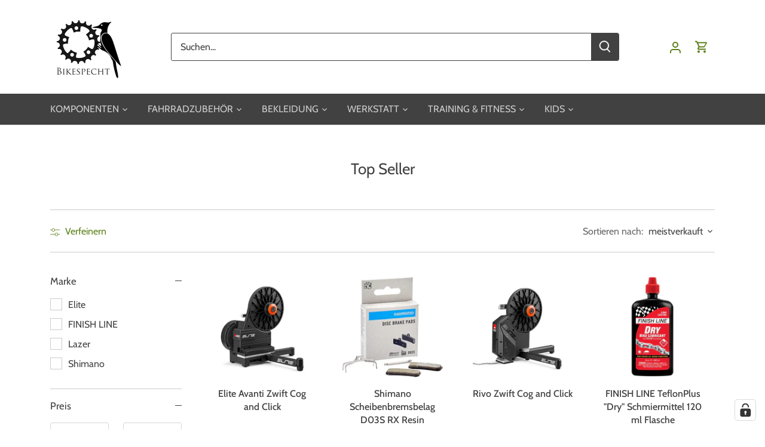

--- FILE ---
content_type: text/html; charset=utf-8
request_url: https://bikespecht.com/collections/top-seller-1
body_size: 46284
content:
<!doctype html>
<html class="no-js" lang="de">
<head>
<!-- Start of Booster Apps Seo-0.1-->
<title>Top Seller | Bikespecht</title><meta name="description" content="" /><script type="application/ld+json">
  {
    "@context": "https://schema.org",
    "@type": "WebSite",
    "name": "Bikespecht",
    "url": "https://bikespecht.com",
    "potentialAction": {
      "@type": "SearchAction",
      "query-input": "required name=query",
      "target": "https://bikespecht.com/search?q={query}"
    }
  }
</script>
<!-- end of Booster Apps SEO -->


  <!-- Canopy 4.3.0 -->
  <meta charset="utf-8" />
<meta name="viewport" content="width=device-width,initial-scale=1.0" />
<meta http-equiv="X-UA-Compatible" content="IE=edge">

<link rel="preconnect" href="https://cdn.shopify.com" crossorigin>
<link rel="preconnect" href="https://fonts.shopify.com" crossorigin>
<link rel="preconnect" href="https://monorail-edge.shopifysvc.com"><link rel="preload" as="font" href="//bikespecht.com/cdn/fonts/cabin/cabin_n4.cefc6494a78f87584a6f312fea532919154f66fe.woff2" type="font/woff2" crossorigin><link rel="preload" as="font" href="//bikespecht.com/cdn/fonts/cabin/cabin_n4.cefc6494a78f87584a6f312fea532919154f66fe.woff2" type="font/woff2" crossorigin><link rel="preload" as="font" href="//bikespecht.com/cdn/fonts/cabin/cabin_n4.cefc6494a78f87584a6f312fea532919154f66fe.woff2" type="font/woff2" crossorigin><link rel="preload" as="font" href="//bikespecht.com/cdn/fonts/cabin/cabin_n4.cefc6494a78f87584a6f312fea532919154f66fe.woff2" type="font/woff2" crossorigin><link rel="preload" href="//bikespecht.com/cdn/shop/t/5/assets/vendor.min.js?v=137803223016851922661658335109" as="script">
<link rel="preload" href="//bikespecht.com/cdn/shop/t/5/assets/theme.js?v=72935372795449487691673023245" as="script"><link rel="canonical" href="https://bikespecht.com/collections/top-seller-1" /><link rel="icon" href="//bikespecht.com/cdn/shop/files/Bikespecht_Favicon.png?crop=center&height=48&v=1673604518&width=48" type="image/png">
  <meta name="theme-color" content="#5c8018">
  
  <meta property="og:site_name" content="Bikespecht">
<meta property="og:url" content="https://bikespecht.com/collections/top-seller-1">
<meta property="og:title" content="Top Seller">
<meta property="og:type" content="product.group">
<meta property="og:description" content="Willkommen bei Bikespecht, dem Shop für Fahrradkomponenten. Entdecke hochwertige Fahrradteile &amp; Zubehör. Erstklassige Produkte für dein Raderlebnis."><meta property="og:image" content="http://bikespecht.com/cdn/shop/collections/slide_rennrad_roadbike_view_mountain_berg_2048x1024_97143be7-29a9-4144-8ad4-40a21908b078_1200x1200.jpg?v=1671628787">
  <meta property="og:image:secure_url" content="https://bikespecht.com/cdn/shop/collections/slide_rennrad_roadbike_view_mountain_berg_2048x1024_97143be7-29a9-4144-8ad4-40a21908b078_1200x1200.jpg?v=1671628787">
  <meta property="og:image:width" content="2048">
  <meta property="og:image:height" content="1024"><meta name="twitter:card" content="summary_large_image">
<meta name="twitter:title" content="Top Seller">
<meta name="twitter:description" content="Willkommen bei Bikespecht, dem Shop für Fahrradkomponenten. Entdecke hochwertige Fahrradteile &amp; Zubehör. Erstklassige Produkte für dein Raderlebnis.">

<style>
    @font-face {
  font-family: Cabin;
  font-weight: 400;
  font-style: normal;
  font-display: fallback;
  src: url("//bikespecht.com/cdn/fonts/cabin/cabin_n4.cefc6494a78f87584a6f312fea532919154f66fe.woff2") format("woff2"),
       url("//bikespecht.com/cdn/fonts/cabin/cabin_n4.8c16611b00f59d27f4b27ce4328dfe514ce77517.woff") format("woff");
}

    @font-face {
  font-family: Cabin;
  font-weight: 700;
  font-style: normal;
  font-display: fallback;
  src: url("//bikespecht.com/cdn/fonts/cabin/cabin_n7.255204a342bfdbc9ae2017bd4e6a90f8dbb2f561.woff2") format("woff2"),
       url("//bikespecht.com/cdn/fonts/cabin/cabin_n7.e2afa22a0d0f4b64da3569c990897429d40ff5c0.woff") format("woff");
}

    @font-face {
  font-family: Cabin;
  font-weight: 500;
  font-style: normal;
  font-display: fallback;
  src: url("//bikespecht.com/cdn/fonts/cabin/cabin_n5.0250ac238cfbbff14d3c16fcc89f227ca95d5c6f.woff2") format("woff2"),
       url("//bikespecht.com/cdn/fonts/cabin/cabin_n5.46470cf25a90d766aece73a31a42bfd8ef7a470b.woff") format("woff");
}

    @font-face {
  font-family: Cabin;
  font-weight: 400;
  font-style: italic;
  font-display: fallback;
  src: url("//bikespecht.com/cdn/fonts/cabin/cabin_i4.d89c1b32b09ecbc46c12781fcf7b2085f17c0be9.woff2") format("woff2"),
       url("//bikespecht.com/cdn/fonts/cabin/cabin_i4.0a521b11d0b69adfc41e22a263eec7c02aecfe99.woff") format("woff");
}

    @font-face {
  font-family: Cabin;
  font-weight: 700;
  font-style: italic;
  font-display: fallback;
  src: url("//bikespecht.com/cdn/fonts/cabin/cabin_i7.ef2404c08a493e7ccbc92d8c39adf683f40e1fb5.woff2") format("woff2"),
       url("//bikespecht.com/cdn/fonts/cabin/cabin_i7.480421791818000fc8a5d4134822321b5d7964f8.woff") format("woff");
}

    @font-face {
  font-family: Cabin;
  font-weight: 400;
  font-style: normal;
  font-display: fallback;
  src: url("//bikespecht.com/cdn/fonts/cabin/cabin_n4.cefc6494a78f87584a6f312fea532919154f66fe.woff2") format("woff2"),
       url("//bikespecht.com/cdn/fonts/cabin/cabin_n4.8c16611b00f59d27f4b27ce4328dfe514ce77517.woff") format("woff");
}

    @font-face {
  font-family: Cabin;
  font-weight: 400;
  font-style: normal;
  font-display: fallback;
  src: url("//bikespecht.com/cdn/fonts/cabin/cabin_n4.cefc6494a78f87584a6f312fea532919154f66fe.woff2") format("woff2"),
       url("//bikespecht.com/cdn/fonts/cabin/cabin_n4.8c16611b00f59d27f4b27ce4328dfe514ce77517.woff") format("woff");
}

    @font-face {
  font-family: Cabin;
  font-weight: 400;
  font-style: normal;
  font-display: fallback;
  src: url("//bikespecht.com/cdn/fonts/cabin/cabin_n4.cefc6494a78f87584a6f312fea532919154f66fe.woff2") format("woff2"),
       url("//bikespecht.com/cdn/fonts/cabin/cabin_n4.8c16611b00f59d27f4b27ce4328dfe514ce77517.woff") format("woff");
}

    @font-face {
  font-family: Cabin;
  font-weight: 600;
  font-style: normal;
  font-display: fallback;
  src: url("//bikespecht.com/cdn/fonts/cabin/cabin_n6.c6b1e64927bbec1c65aab7077888fb033480c4f7.woff2") format("woff2"),
       url("//bikespecht.com/cdn/fonts/cabin/cabin_n6.6c2e65d54c893ad9f1390da3b810b8e6cf976a4f.woff") format("woff");
}

  </style>
  <link href="//bikespecht.com/cdn/shop/t/5/assets/styles.css?v=103942564118204284741760964485" rel="stylesheet" type="text/css" media="all" />
  <script>
    document.documentElement.className = document.documentElement.className.replace('no-js', 'js');
    window.theme = window.theme || {};
    
    theme.money_format_with_code_preference = "{{amount_with_comma_separator}}€";
    
    theme.money_format = "{{amount_with_comma_separator}}€";
    theme.customerIsLoggedIn = false;
    
      theme.shippingCalcMoneyFormat = "{{amount_with_comma_separator}}€";
    
    theme.strings = {
      previous: "Bisherige",
      next: "Nächster",
      close: "Schließen",
      addressError: "Kann die Adresse nicht finden",
      addressNoResults: "Keine Ergebnisse für diese Adresse",
      addressQueryLimit: "Sie haben die Google- API-Nutzungsgrenze überschritten. Betrachten wir zu einem \u003ca href=\"https:\/\/developers.google.com\/maps\/premium\/usage-limits\"\u003ePremium-Paket\u003c\/a\u003e zu aktualisieren.",
      authError: "Es gab ein Problem bei Google Maps Konto zu authentifizieren.",
      shippingCalcSubmitButton: "Berechnen Sie Versandkosten",
      shippingCalcSubmitButtonDisabled: "Rechnen...",
      infiniteScrollCollectionLoading: "Weitere Artikel laden",
      infiniteScrollCollectionFinishedMsg : "Keine weiteren Artikel",
      infiniteScrollBlogLoading: "Mehr Arktikel laden..",
      infiniteScrollBlogFinishedMsg : "Keine weiteren Artikel",
      blogsShowTags: "Tags anzeigen",
      priceNonExistent: "Nicht verfügbar",
      buttonDefault: "In den Warenkorb",
      buttonNoStock: "Ausverkauft",
      buttonNoVariant: "Nicht verfügbar",
      unitPriceSeparator: " \/ ",
      onlyXLeft: "[[ quantity ]] auf Lager",
      productAddingToCart: "Hinzufügen",
      productAddedToCart: "Hinzugefügt",
      quickbuyAdded: "Zum Warenkorb hinzugefügt",
      cartSummary: "Dein Warenkorb",
      cartContinue: "Einkauf fortsetzen",
      colorBoxPrevious: "Vorherige",
      colorBoxNext: "Nächste",
      colorBoxClose: "Schließen",
      imageSlider: "Bilder",
      confirmEmptyCart: "Möchtest du deinen Warenkorb wirklich leeren?",
      inYourCart: "In den Warenkorb",
      removeFromCart: "Aus dem Warenkorb nehmen",
      clearAll: "Alles löschen",
      layout_live_search_see_all: "Alles anzeigen",
      general_quick_search_pages: "Seiten",
      general_quick_search_no_results: "Leider konnten wir keine Ergebnisse finden",
      products_labels_sold_out: "Ausverkauft",
      products_labels_sale: "Sale",
      maximumQuantity: "Du kannst nur [quantity] im Einkaufswagen haben",
      fullDetails: "Mehr Details",
      cartConfirmRemove: "Wirklich entfernen?"
    };
    theme.routes = {
      root_url: '/',
      account_url: '/account',
      account_login_url: '/account/login',
      account_logout_url: '/account/logout',
      account_recover_url: '/account/recover',
      account_register_url: '/account/register',
      account_addresses_url: '/account/addresses',
      collections_url: '/collections',
      all_products_collection_url: '/collections/all',
      search_url: '/search',
      cart_url: '/cart',
      cart_add_url: '/cart/add',
      cart_change_url: '/cart/change',
      cart_clear_url: '/cart/clear'
    };
    theme.scripts = {
      masonry: "\/\/bikespecht.com\/cdn\/shop\/t\/5\/assets\/masonry.v3.2.2.min.js?v=70136629540791627221651676775",
      jqueryInfiniteScroll: "\/\/bikespecht.com\/cdn\/shop\/t\/5\/assets\/jquery.infinitescroll.2.1.0.min.js?v=162864979201917639991651676774",
      underscore: "\/\/cdnjs.cloudflare.com\/ajax\/libs\/underscore.js\/1.6.0\/underscore-min.js",
      shopifyCommon: "\/\/bikespecht.com\/cdn\/shopifycloud\/storefront\/assets\/themes_support\/shopify_common-5f594365.js",
      jqueryCart: "\/\/bikespecht.com\/cdn\/shop\/t\/5\/assets\/shipping-calculator.v1.0.min.js?v=28654087271810100421673023244"
    };
    theme.settings = {
      cartType: "drawer-standard",
      openCartDrawerOnMob: true,
      quickBuyType: "in-page",
      superscriptDecimals: true,
      currencyCodeEnabled: false
    }
  </script><script>window.performance && window.performance.mark && window.performance.mark('shopify.content_for_header.start');</script><meta name="google-site-verification" content="VJoBV19ifCobt9Tcvx95-SyNFuNsHSspramEEDpr0zI">
<meta id="shopify-digital-wallet" name="shopify-digital-wallet" content="/63931777239/digital_wallets/dialog">
<meta name="shopify-checkout-api-token" content="65ba59b706c69b65603246605703fd2c">
<meta id="in-context-paypal-metadata" data-shop-id="63931777239" data-venmo-supported="false" data-environment="production" data-locale="de_DE" data-paypal-v4="true" data-currency="EUR">
<link rel="alternate" type="application/atom+xml" title="Feed" href="/collections/top-seller-1.atom" />
<link rel="alternate" type="application/json+oembed" href="https://bikespecht.com/collections/top-seller-1.oembed">
<script async="async" src="/checkouts/internal/preloads.js?locale=de-AT"></script>
<script id="apple-pay-shop-capabilities" type="application/json">{"shopId":63931777239,"countryCode":"AT","currencyCode":"EUR","merchantCapabilities":["supports3DS"],"merchantId":"gid:\/\/shopify\/Shop\/63931777239","merchantName":"Bikespecht","requiredBillingContactFields":["postalAddress","email"],"requiredShippingContactFields":["postalAddress","email"],"shippingType":"shipping","supportedNetworks":["visa","maestro","masterCard","amex"],"total":{"type":"pending","label":"Bikespecht","amount":"1.00"},"shopifyPaymentsEnabled":true,"supportsSubscriptions":true}</script>
<script id="shopify-features" type="application/json">{"accessToken":"65ba59b706c69b65603246605703fd2c","betas":["rich-media-storefront-analytics"],"domain":"bikespecht.com","predictiveSearch":true,"shopId":63931777239,"locale":"de"}</script>
<script>var Shopify = Shopify || {};
Shopify.shop = "alpba-shop.myshopify.com";
Shopify.locale = "de";
Shopify.currency = {"active":"EUR","rate":"1.0"};
Shopify.country = "AT";
Shopify.theme = {"name":"Canopy","id":132438425815,"schema_name":"Canopy","schema_version":"4.3.0","theme_store_id":732,"role":"main"};
Shopify.theme.handle = "null";
Shopify.theme.style = {"id":null,"handle":null};
Shopify.cdnHost = "bikespecht.com/cdn";
Shopify.routes = Shopify.routes || {};
Shopify.routes.root = "/";</script>
<script type="module">!function(o){(o.Shopify=o.Shopify||{}).modules=!0}(window);</script>
<script>!function(o){function n(){var o=[];function n(){o.push(Array.prototype.slice.apply(arguments))}return n.q=o,n}var t=o.Shopify=o.Shopify||{};t.loadFeatures=n(),t.autoloadFeatures=n()}(window);</script>
<script id="shop-js-analytics" type="application/json">{"pageType":"collection"}</script>
<script defer="defer" async type="module" src="//bikespecht.com/cdn/shopifycloud/shop-js/modules/v2/client.init-shop-cart-sync_HUjMWWU5.de.esm.js"></script>
<script defer="defer" async type="module" src="//bikespecht.com/cdn/shopifycloud/shop-js/modules/v2/chunk.common_QpfDqRK1.esm.js"></script>
<script type="module">
  await import("//bikespecht.com/cdn/shopifycloud/shop-js/modules/v2/client.init-shop-cart-sync_HUjMWWU5.de.esm.js");
await import("//bikespecht.com/cdn/shopifycloud/shop-js/modules/v2/chunk.common_QpfDqRK1.esm.js");

  window.Shopify.SignInWithShop?.initShopCartSync?.({"fedCMEnabled":true,"windoidEnabled":true});

</script>
<script>(function() {
  var isLoaded = false;
  function asyncLoad() {
    if (isLoaded) return;
    isLoaded = true;
    var urls = ["https:\/\/ecommplugins-scripts.trustpilot.com\/v2.1\/js\/header.min.js?settings=eyJrZXkiOiJLR2Y2bTNrZkRBcWQ4M2ZuIiwicyI6Im5vbmUifQ==\u0026shop=alpba-shop.myshopify.com","https:\/\/ecommplugins-trustboxsettings.trustpilot.com\/alpba-shop.myshopify.com.js?settings=1736426438622\u0026shop=alpba-shop.myshopify.com","https:\/\/widget.trustpilot.com\/bootstrap\/v5\/tp.widget.sync.bootstrap.min.js?shop=alpba-shop.myshopify.com","\/\/cdn.shopify.com\/proxy\/8dcab7e6617eded52d98313ff35e26a4489ad71178939752e4d26879675b269b\/wbgspapp.webgains.com\/landing.js?programId=310946\u0026shop=alpba-shop.myshopify.com\u0026sp-cache-control=cHVibGljLCBtYXgtYWdlPTkwMA"];
    for (var i = 0; i < urls.length; i++) {
      var s = document.createElement('script');
      s.type = 'text/javascript';
      s.async = true;
      s.src = urls[i];
      var x = document.getElementsByTagName('script')[0];
      x.parentNode.insertBefore(s, x);
    }
  };
  if(window.attachEvent) {
    window.attachEvent('onload', asyncLoad);
  } else {
    window.addEventListener('load', asyncLoad, false);
  }
})();</script>
<script id="__st">var __st={"a":63931777239,"offset":3600,"reqid":"85f9de9c-bef3-4699-b9af-bb4037ccdba8-1768612081","pageurl":"bikespecht.com\/collections\/top-seller-1","u":"65853fc2c085","p":"collection","rtyp":"collection","rid":411969814743};</script>
<script>window.ShopifyPaypalV4VisibilityTracking = true;</script>
<script id="captcha-bootstrap">!function(){'use strict';const t='contact',e='account',n='new_comment',o=[[t,t],['blogs',n],['comments',n],[t,'customer']],c=[[e,'customer_login'],[e,'guest_login'],[e,'recover_customer_password'],[e,'create_customer']],r=t=>t.map((([t,e])=>`form[action*='/${t}']:not([data-nocaptcha='true']) input[name='form_type'][value='${e}']`)).join(','),a=t=>()=>t?[...document.querySelectorAll(t)].map((t=>t.form)):[];function s(){const t=[...o],e=r(t);return a(e)}const i='password',u='form_key',d=['recaptcha-v3-token','g-recaptcha-response','h-captcha-response',i],f=()=>{try{return window.sessionStorage}catch{return}},m='__shopify_v',_=t=>t.elements[u];function p(t,e,n=!1){try{const o=window.sessionStorage,c=JSON.parse(o.getItem(e)),{data:r}=function(t){const{data:e,action:n}=t;return t[m]||n?{data:e,action:n}:{data:t,action:n}}(c);for(const[e,n]of Object.entries(r))t.elements[e]&&(t.elements[e].value=n);n&&o.removeItem(e)}catch(o){console.error('form repopulation failed',{error:o})}}const l='form_type',E='cptcha';function T(t){t.dataset[E]=!0}const w=window,h=w.document,L='Shopify',v='ce_forms',y='captcha';let A=!1;((t,e)=>{const n=(g='f06e6c50-85a8-45c8-87d0-21a2b65856fe',I='https://cdn.shopify.com/shopifycloud/storefront-forms-hcaptcha/ce_storefront_forms_captcha_hcaptcha.v1.5.2.iife.js',D={infoText:'Durch hCaptcha geschützt',privacyText:'Datenschutz',termsText:'Allgemeine Geschäftsbedingungen'},(t,e,n)=>{const o=w[L][v],c=o.bindForm;if(c)return c(t,g,e,D).then(n);var r;o.q.push([[t,g,e,D],n]),r=I,A||(h.body.append(Object.assign(h.createElement('script'),{id:'captcha-provider',async:!0,src:r})),A=!0)});var g,I,D;w[L]=w[L]||{},w[L][v]=w[L][v]||{},w[L][v].q=[],w[L][y]=w[L][y]||{},w[L][y].protect=function(t,e){n(t,void 0,e),T(t)},Object.freeze(w[L][y]),function(t,e,n,w,h,L){const[v,y,A,g]=function(t,e,n){const i=e?o:[],u=t?c:[],d=[...i,...u],f=r(d),m=r(i),_=r(d.filter((([t,e])=>n.includes(e))));return[a(f),a(m),a(_),s()]}(w,h,L),I=t=>{const e=t.target;return e instanceof HTMLFormElement?e:e&&e.form},D=t=>v().includes(t);t.addEventListener('submit',(t=>{const e=I(t);if(!e)return;const n=D(e)&&!e.dataset.hcaptchaBound&&!e.dataset.recaptchaBound,o=_(e),c=g().includes(e)&&(!o||!o.value);(n||c)&&t.preventDefault(),c&&!n&&(function(t){try{if(!f())return;!function(t){const e=f();if(!e)return;const n=_(t);if(!n)return;const o=n.value;o&&e.removeItem(o)}(t);const e=Array.from(Array(32),(()=>Math.random().toString(36)[2])).join('');!function(t,e){_(t)||t.append(Object.assign(document.createElement('input'),{type:'hidden',name:u})),t.elements[u].value=e}(t,e),function(t,e){const n=f();if(!n)return;const o=[...t.querySelectorAll(`input[type='${i}']`)].map((({name:t})=>t)),c=[...d,...o],r={};for(const[a,s]of new FormData(t).entries())c.includes(a)||(r[a]=s);n.setItem(e,JSON.stringify({[m]:1,action:t.action,data:r}))}(t,e)}catch(e){console.error('failed to persist form',e)}}(e),e.submit())}));const S=(t,e)=>{t&&!t.dataset[E]&&(n(t,e.some((e=>e===t))),T(t))};for(const o of['focusin','change'])t.addEventListener(o,(t=>{const e=I(t);D(e)&&S(e,y())}));const B=e.get('form_key'),M=e.get(l),P=B&&M;t.addEventListener('DOMContentLoaded',(()=>{const t=y();if(P)for(const e of t)e.elements[l].value===M&&p(e,B);[...new Set([...A(),...v().filter((t=>'true'===t.dataset.shopifyCaptcha))])].forEach((e=>S(e,t)))}))}(h,new URLSearchParams(w.location.search),n,t,e,['guest_login'])})(!0,!0)}();</script>
<script integrity="sha256-4kQ18oKyAcykRKYeNunJcIwy7WH5gtpwJnB7kiuLZ1E=" data-source-attribution="shopify.loadfeatures" defer="defer" src="//bikespecht.com/cdn/shopifycloud/storefront/assets/storefront/load_feature-a0a9edcb.js" crossorigin="anonymous"></script>
<script data-source-attribution="shopify.dynamic_checkout.dynamic.init">var Shopify=Shopify||{};Shopify.PaymentButton=Shopify.PaymentButton||{isStorefrontPortableWallets:!0,init:function(){window.Shopify.PaymentButton.init=function(){};var t=document.createElement("script");t.src="https://bikespecht.com/cdn/shopifycloud/portable-wallets/latest/portable-wallets.de.js",t.type="module",document.head.appendChild(t)}};
</script>
<script data-source-attribution="shopify.dynamic_checkout.buyer_consent">
  function portableWalletsHideBuyerConsent(e){var t=document.getElementById("shopify-buyer-consent"),n=document.getElementById("shopify-subscription-policy-button");t&&n&&(t.classList.add("hidden"),t.setAttribute("aria-hidden","true"),n.removeEventListener("click",e))}function portableWalletsShowBuyerConsent(e){var t=document.getElementById("shopify-buyer-consent"),n=document.getElementById("shopify-subscription-policy-button");t&&n&&(t.classList.remove("hidden"),t.removeAttribute("aria-hidden"),n.addEventListener("click",e))}window.Shopify?.PaymentButton&&(window.Shopify.PaymentButton.hideBuyerConsent=portableWalletsHideBuyerConsent,window.Shopify.PaymentButton.showBuyerConsent=portableWalletsShowBuyerConsent);
</script>
<script data-source-attribution="shopify.dynamic_checkout.cart.bootstrap">document.addEventListener("DOMContentLoaded",(function(){function t(){return document.querySelector("shopify-accelerated-checkout-cart, shopify-accelerated-checkout")}if(t())Shopify.PaymentButton.init();else{new MutationObserver((function(e,n){t()&&(Shopify.PaymentButton.init(),n.disconnect())})).observe(document.body,{childList:!0,subtree:!0})}}));
</script>
<link id="shopify-accelerated-checkout-styles" rel="stylesheet" media="screen" href="https://bikespecht.com/cdn/shopifycloud/portable-wallets/latest/accelerated-checkout-backwards-compat.css" crossorigin="anonymous">
<style id="shopify-accelerated-checkout-cart">
        #shopify-buyer-consent {
  margin-top: 1em;
  display: inline-block;
  width: 100%;
}

#shopify-buyer-consent.hidden {
  display: none;
}

#shopify-subscription-policy-button {
  background: none;
  border: none;
  padding: 0;
  text-decoration: underline;
  font-size: inherit;
  cursor: pointer;
}

#shopify-subscription-policy-button::before {
  box-shadow: none;
}

      </style>

<script>window.performance && window.performance.mark && window.performance.mark('shopify.content_for_header.end');</script>
<!-- BEGIN app block: shopify://apps/complianz-gdpr-cookie-consent/blocks/bc-block/e49729f0-d37d-4e24-ac65-e0e2f472ac27 -->

    
    
    
<link id='complianz-css' rel="stylesheet" href=https://cdn.shopify.com/extensions/019a2fb2-ee57-75e6-ac86-acfd14822c1d/gdpr-legal-cookie-74/assets/complainz.css media="print" onload="this.media='all'">
    <style>
        #Compliance-iframe.Compliance-iframe-branded > div.purposes-header,
        #Compliance-iframe.Compliance-iframe-branded > div.cmplc-cmp-header,
        #purposes-container > div.purposes-header,
        #Compliance-cs-banner .Compliance-cs-brand {
            background-color: #5C8018 !important;
            color: #5C8018!important;
        }
        #Compliance-iframe.Compliance-iframe-branded .purposes-header .cmplc-btn-cp ,
        #Compliance-iframe.Compliance-iframe-branded .purposes-header .cmplc-btn-cp:hover,
        #Compliance-iframe.Compliance-iframe-branded .purposes-header .cmplc-btn-back:hover  {
            background-color: #ffffff !important;
            opacity: 1 !important;
        }
        #Compliance-cs-banner .cmplc-toggle .cmplc-toggle-label {
            color: #5C8018!important;
        }
        #Compliance-iframe.Compliance-iframe-branded .purposes-header .cmplc-btn-cp:hover,
        #Compliance-iframe.Compliance-iframe-branded .purposes-header .cmplc-btn-back:hover {
            background-color: #5C8018!important;
            color: #5C8018!important;
        }
        #Compliance-cs-banner #Compliance-cs-title {
            font-size: 14px !important;
        }
        #Compliance-cs-banner .Compliance-cs-content,
        #Compliance-cs-title,
        .cmplc-toggle-checkbox.granular-control-checkbox span {
            background-color: #FFFFFF !important;
            color: #0A0A0A !important;
            font-size: 14px !important;
        }
        #Compliance-cs-banner .Compliance-cs-close-btn {
            font-size: 14px !important;
            background-color: #FFFFFF !important;
        }
        #Compliance-cs-banner .Compliance-cs-opt-group {
            color: #FFFFFF !important;
        }
        #Compliance-cs-banner .Compliance-cs-opt-group button,
        .Compliance-alert button.Compliance-button-cancel {
            background-color: #ffffff!important;
            color: #5C8018!important;
        }
        #Compliance-cs-banner .Compliance-cs-opt-group button.Compliance-cs-accept-btn,
        #Compliance-cs-banner .Compliance-cs-opt-group button.Compliance-cs-btn-primary,
        .Compliance-alert button.Compliance-button-confirm {
            background-color: #5C8018 !important;
            color: #FFFFFF !important;
        }
        #Compliance-cs-banner .Compliance-cs-opt-group button.Compliance-cs-reject-btn {
            background-color: #5C8018!important;
            color: #FFFFFF!important;
        }

        #Compliance-cs-banner .Compliance-banner-content button {
            cursor: pointer !important;
            color: currentColor !important;
            text-decoration: underline !important;
            border: none !important;
            background-color: transparent !important;
            font-size: 100% !important;
            padding: 0 !important;
        }

        #Compliance-cs-banner .Compliance-cs-opt-group button {
            border-radius: 4px !important;
            padding-block: 10px !important;
        }
        @media (min-width: 640px) {
            #Compliance-cs-banner.Compliance-cs-default-floating:not(.Compliance-cs-top):not(.Compliance-cs-center) .Compliance-cs-container, #Compliance-cs-banner.Compliance-cs-default-floating:not(.Compliance-cs-bottom):not(.Compliance-cs-center) .Compliance-cs-container, #Compliance-cs-banner.Compliance-cs-default-floating.Compliance-cs-center:not(.Compliance-cs-top):not(.Compliance-cs-bottom) .Compliance-cs-container {
                width: 560px !important;
            }
            #Compliance-cs-banner.Compliance-cs-default-floating:not(.Compliance-cs-top):not(.Compliance-cs-center) .Compliance-cs-opt-group, #Compliance-cs-banner.Compliance-cs-default-floating:not(.Compliance-cs-bottom):not(.Compliance-cs-center) .Compliance-cs-opt-group, #Compliance-cs-banner.Compliance-cs-default-floating.Compliance-cs-center:not(.Compliance-cs-top):not(.Compliance-cs-bottom) .Compliance-cs-opt-group {
                flex-direction: row !important;
            }
            #Compliance-cs-banner .Compliance-cs-opt-group button:not(:last-of-type),
            #Compliance-cs-banner .Compliance-cs-opt-group button {
                margin-right: 4px !important;
            }
            #Compliance-cs-banner .Compliance-cs-container .Compliance-cs-brand {
                position: absolute !important;
                inset-block-start: 6px;
            }
        }
        #Compliance-cs-banner.Compliance-cs-default-floating:not(.Compliance-cs-top):not(.Compliance-cs-center) .Compliance-cs-opt-group > div, #Compliance-cs-banner.Compliance-cs-default-floating:not(.Compliance-cs-bottom):not(.Compliance-cs-center) .Compliance-cs-opt-group > div, #Compliance-cs-banner.Compliance-cs-default-floating.Compliance-cs-center:not(.Compliance-cs-top):not(.Compliance-cs-bottom) .Compliance-cs-opt-group > div {
            flex-direction: row-reverse;
            width: 100% !important;
        }

        .Compliance-cs-brand-badge-outer, .Compliance-cs-brand-badge, #Compliance-cs-banner.Compliance-cs-default-floating.Compliance-cs-bottom .Compliance-cs-brand-badge-outer,
        #Compliance-cs-banner.Compliance-cs-default.Compliance-cs-bottom .Compliance-cs-brand-badge-outer,
        #Compliance-cs-banner.Compliance-cs-default:not(.Compliance-cs-left) .Compliance-cs-brand-badge-outer,
        #Compliance-cs-banner.Compliance-cs-default-floating:not(.Compliance-cs-left) .Compliance-cs-brand-badge-outer {
            display: none !important
        }

        #Compliance-cs-banner:not(.Compliance-cs-top):not(.Compliance-cs-bottom) .Compliance-cs-container.Compliance-cs-themed {
            flex-direction: row !important;
        }

        #Compliance-cs-banner #Compliance-cs-title,
        #Compliance-cs-banner #Compliance-cs-custom-title {
            justify-self: center !important;
            font-size: 14px !important;
            font-family: -apple-system,sans-serif !important;
            margin-inline: auto !important;
            width: 55% !important;
            text-align: center;
            font-weight: 600;
            visibility: unset;
        }

        @media (max-width: 640px) {
            #Compliance-cs-banner #Compliance-cs-title,
            #Compliance-cs-banner #Compliance-cs-custom-title {
                display: block;
            }
        }

        #Compliance-cs-banner .Compliance-cs-brand img {
            max-width: 110px !important;
            min-height: 32px !important;
        }
        #Compliance-cs-banner .Compliance-cs-container .Compliance-cs-brand {
            background: none !important;
            padding: 0px !important;
            margin-block-start:10px !important;
            margin-inline-start:16px !important;
        }

        #Compliance-cs-banner .Compliance-cs-opt-group button {
            padding-inline: 4px !important;
        }

    </style>
    
    
    
    

    <script type="text/javascript">
        function loadScript(src) {
            return new Promise((resolve, reject) => {
                const s = document.createElement("script");
                s.src = src;
                s.charset = "UTF-8";
                s.onload = resolve;
                s.onerror = reject;
                document.head.appendChild(s);
            });
        }

        function filterGoogleConsentModeURLs(domainsArray) {
            const googleConsentModeComplianzURls = [
                // 197, # Google Tag Manager:
                {"domain":"s.www.googletagmanager.com", "path":""},
                {"domain":"www.tagmanager.google.com", "path":""},
                {"domain":"www.googletagmanager.com", "path":""},
                {"domain":"googletagmanager.com", "path":""},
                {"domain":"tagassistant.google.com", "path":""},
                {"domain":"tagmanager.google.com", "path":""},

                // 2110, # Google Analytics 4:
                {"domain":"www.analytics.google.com", "path":""},
                {"domain":"www.google-analytics.com", "path":""},
                {"domain":"ssl.google-analytics.com", "path":""},
                {"domain":"google-analytics.com", "path":""},
                {"domain":"analytics.google.com", "path":""},
                {"domain":"region1.google-analytics.com", "path":""},
                {"domain":"region1.analytics.google.com", "path":""},
                {"domain":"*.google-analytics.com", "path":""},
                {"domain":"www.googletagmanager.com", "path":"/gtag/js?id=G"},
                {"domain":"googletagmanager.com", "path":"/gtag/js?id=UA"},
                {"domain":"www.googletagmanager.com", "path":"/gtag/js?id=UA"},
                {"domain":"googletagmanager.com", "path":"/gtag/js?id=G"},

                // 177, # Google Ads conversion tracking:
                {"domain":"googlesyndication.com", "path":""},
                {"domain":"media.admob.com", "path":""},
                {"domain":"gmodules.com", "path":""},
                {"domain":"ad.ytsa.net", "path":""},
                {"domain":"dartmotif.net", "path":""},
                {"domain":"dmtry.com", "path":""},
                {"domain":"go.channelintelligence.com", "path":""},
                {"domain":"googleusercontent.com", "path":""},
                {"domain":"googlevideo.com", "path":""},
                {"domain":"gvt1.com", "path":""},
                {"domain":"links.channelintelligence.com", "path":""},
                {"domain":"obrasilinteirojoga.com.br", "path":""},
                {"domain":"pcdn.tcgmsrv.net", "path":""},
                {"domain":"rdr.tag.channelintelligence.com", "path":""},
                {"domain":"static.googleadsserving.cn", "path":""},
                {"domain":"studioapi.doubleclick.com", "path":""},
                {"domain":"teracent.net", "path":""},
                {"domain":"ttwbs.channelintelligence.com", "path":""},
                {"domain":"wtb.channelintelligence.com", "path":""},
                {"domain":"youknowbest.com", "path":""},
                {"domain":"doubleclick.net", "path":""},
                {"domain":"redirector.gvt1.com", "path":""},

                //116, # Google Ads Remarketing
                {"domain":"googlesyndication.com", "path":""},
                {"domain":"media.admob.com", "path":""},
                {"domain":"gmodules.com", "path":""},
                {"domain":"ad.ytsa.net", "path":""},
                {"domain":"dartmotif.net", "path":""},
                {"domain":"dmtry.com", "path":""},
                {"domain":"go.channelintelligence.com", "path":""},
                {"domain":"googleusercontent.com", "path":""},
                {"domain":"googlevideo.com", "path":""},
                {"domain":"gvt1.com", "path":""},
                {"domain":"links.channelintelligence.com", "path":""},
                {"domain":"obrasilinteirojoga.com.br", "path":""},
                {"domain":"pcdn.tcgmsrv.net", "path":""},
                {"domain":"rdr.tag.channelintelligence.com", "path":""},
                {"domain":"static.googleadsserving.cn", "path":""},
                {"domain":"studioapi.doubleclick.com", "path":""},
                {"domain":"teracent.net", "path":""},
                {"domain":"ttwbs.channelintelligence.com", "path":""},
                {"domain":"wtb.channelintelligence.com", "path":""},
                {"domain":"youknowbest.com", "path":""},
                {"domain":"doubleclick.net", "path":""},
                {"domain":"redirector.gvt1.com", "path":""}
            ];

            if (!Array.isArray(domainsArray)) { 
                return [];
            }

            const blockedPairs = new Map();
            for (const rule of googleConsentModeComplianzURls) {
                if (!blockedPairs.has(rule.domain)) {
                    blockedPairs.set(rule.domain, new Set());
                }
                blockedPairs.get(rule.domain).add(rule.path);
            }

            return domainsArray.filter(item => {
                const paths = blockedPairs.get(item.d);
                return !(paths && paths.has(item.p));
            });
        }

        function setupAutoblockingByDomain() {
            // autoblocking by domain
            const autoblockByDomainArray = [];
            const prefixID = '10000' // to not get mixed with real metis ids
            let cmpBlockerDomains = []
            let cmpCmplcVendorsPurposes = {}
            let counter = 1
            for (const object of autoblockByDomainArray) {
                cmpBlockerDomains.push({
                    d: object.d,
                    p: object.path,
                    v: prefixID + counter,
                });
                counter++;
            }
            
            counter = 1
            for (const object of autoblockByDomainArray) {
                cmpCmplcVendorsPurposes[prefixID + counter] = object?.p ?? '1';
                counter++;
            }

            Object.defineProperty(window, "cmp_cmplc_vendors_purposes", {
                get() {
                    return cmpCmplcVendorsPurposes;
                },
                set(value) {
                    cmpCmplcVendorsPurposes = { ...cmpCmplcVendorsPurposes, ...value };
                }
            });
            const basicGmc = false;


            Object.defineProperty(window, "cmp_importblockerdomains", {
                get() {
                    if (basicGmc) {
                        return filterGoogleConsentModeURLs(cmpBlockerDomains);
                    }
                    return cmpBlockerDomains;
                },
                set(value) {
                    cmpBlockerDomains = [ ...cmpBlockerDomains, ...value ];
                }
            });
        }

        function enforceRejectionRecovery() {
            const base = (window._cmplc = window._cmplc || {});
            const featuresHolder = {};

            function lockFlagOn(holder) {
                const desc = Object.getOwnPropertyDescriptor(holder, 'rejection_recovery');
                if (!desc) {
                    Object.defineProperty(holder, 'rejection_recovery', {
                        get() { return true; },
                        set(_) { /* ignore */ },
                        enumerable: true,
                        configurable: false
                    });
                }
                return holder;
            }

            Object.defineProperty(base, 'csFeatures', {
                configurable: false,
                enumerable: true,
                get() {
                    return featuresHolder;
                },
                set(obj) {
                    if (obj && typeof obj === 'object') {
                        Object.keys(obj).forEach(k => {
                            if (k !== 'rejection_recovery') {
                                featuresHolder[k] = obj[k];
                            }
                        });
                    }
                    // we lock it, it won't try to redefine
                    lockFlagOn(featuresHolder);
                }
            });

            // Ensure an object is exposed even if read early
            if (!('csFeatures' in base)) {
                base.csFeatures = {};
            } else {
                // If someone already set it synchronously, merge and lock now.
                base.csFeatures = base.csFeatures;
            }
        }

        function splitDomains(joinedString) {
            if (!joinedString) {
                return []; // empty string -> empty array
            }
            return joinedString.split(";");
        }

        function setupWhitelist() {
            // Whitelist by domain:
            const whitelistString = "";
            const whitelist_array = [...splitDomains(whitelistString)];
            if (Array.isArray(window?.cmp_block_ignoredomains)) {
                window.cmp_block_ignoredomains = [...whitelist_array, ...window.cmp_block_ignoredomains];
            }
        }

        async function initCompliance() {
            const currentCsConfiguration = {"siteId":4071046,"cookiePolicyIds":{"de":34121431},"banner":{"acceptButtonDisplay":true,"rejectButtonDisplay":true,"customizeButtonDisplay":true,"position":"float-center","backgroundOverlay":false,"fontSize":"14px","content":"","title":"","hideTitle":false,"acceptButtonCaption":"","rejectButtonCaption":"","customizeButtonCaption":"","cookiePolicyLinkCaption":"","privacyWidget":true,"logo":"data:image\/png;base64,iVBORw0KGgoAAAANSUhEUgAAAFoAAABTCAYAAAAfpxDKAAAQAElEQVR4AezcBZhkR7UH8Pov7sGDBw\/usPgu7gR32OBOcIcEd3cP7gR3SHCLu7u7e96bX92tmTu93T3TO7ND3vtmvz177y09dep4Ve+K\/1n+syQUWFGW\/ywJBZYJvSRkLmWZ0MuEXiIKLNE0yxy9TOglosASTXOh4Ogp\/6o0WKJ1L\/k0FwpCW3USj\/+38F8nNE4+9dRTy0EHHVROP\/30ZUIvhAJnnHFG2X333cthhx02dJhtttmmPPShDy0\/+clPhtbbgJNOOqmcf\/75Q+v\/LxQuKkfjzgb9xe+3337lRS96UXnve99bzjrrrGl9rO1pp51W\/vnPf5Yjjjii\/O53vyvnnnvurPrzzjuv\/OY3vykf\/vCHyyGHHDKrrj\/HXO\/mGoRzzjmnHHXUUVWajH3ssccW+MDR84ADDii\/\/\/3vyw477FAuuOCCOvdc84yqXzRCW0SbJJmtbyG98847lx\/84AflS1\/6Ujn00EPL2WefXQ4\/\/PDyta99rS4GQX\/1q1+V733ve9MqBCFswuc\/\/\/ny6U9\/uhx33HHTi01mz9HmHvbs46aehJnrPe95T3n9619fXvva11Z4wxveUN761reWt73tbfX5mte8pnzoQx+q8+q3EFg0QkMCsYaJN26xWLr4fe97X3nZy15WYYsttqicipv1P+WUU+oiX\/nKV5Z3vvOd5U1velN54xvfWP79739XtWEM7RYC1JexX\/3qV5d3v\/vd5Stf+Ur57ne\/W7797W+XL3zhC+WjH\/1o+cAHPlA+9rGPle22266sWbOmrFq1qiTz39hh+C0aoQ888MAC+R\/\/+MfTYoYwjWuJXpJy\/PHHVxVhYb\/+9a\/LkUceWbSDXJKqx7\/zne+UT33qUwURtt9++6puiLP2NlNbfcAJJ5xQJYTK6ZerA8oaUGE4ltRQGaQqmU1AjNLmeMtb3lIe+chHlotf\/OKV0Mnstm3c+TwXjdAQpwZw4Zvf\/Oby85\/\/vHLImjVrqg62aNCQau9JZhF6xYoVlXtxN0K09soRnxpRbuNIAu570pOeVDdPWWufdEQxD\/jPf\/5TXvWqVxWbyF5svfXWlXitfXsmXT\/G+SlPeUolcqtbyHPRCH2rW92qbLrpppUjP\/KRj5THPe5xVT384x\/\/qPoYkklHVAvHgX3uUa8csdQBOlqZOkD10Js3u9nNyp3udKdyl7vcpZjrUpe6VLn61a8+i3D64cy99tqr6lv4\/PSnPy1nnnlmtRUkz5hJR1jvQL9LX\/rS5eUvf3nZaKONFC0KrFiUUaYGuchFLlIuc5nLVLXh\/aIXvWgBU1XTHGsRScq1r33t8v73v79QC1\/84hfLjW9840qkJHVx3\/jGN8q2225bPve5z5VHPOIRlYh98WUUqQFcn6Tc8IY3LFe72tWq0fr73\/9ePv7xjxfceLvb3a6Ad7zjHeXggw+GSsXlL3\/5S5U2+IBa0fvn\/ve\/\/zROveIFvU5MaIgNA54E7iHi6htWV7jCFSqhlCu7xCUuUR70oAeV5z\/\/+VUCiD2wSTj8Pve5T3n0ox9dVq5cWZ72tKcVIo77XvrSl5Zb3OIW5ZKXvGQlljmAMakSczO07ITN22WXXQqOvsY1rlGuetWrlste9rKl4ZB0kqXvIGCS+93vfnXDB+sW8j0RoS2MOO+6666Fu8YQnXjiifWdBWfoIKPd5S53uXLPe96zvOIVryjvete7KpGU4\/IrX\/nKxYK0BVe84hUrEagNHKisgfY3v\/nNC8PEK3jGM55RJcJY2iQpu+22W1VPbANDB775zW8WBOdF6EsvP+Yxj6kcTtUgujGAcRrAjWqyoa1sMZ4TEdqEB02Fyh\/84AerYSGSABd9\/\/vfr8RKUq573euW5zznOUU7nPj4xz++umqIi\/vobUEAnYsT\/\/CHP1TdadHUinmSVHXivQGO5prxHG5zm9tUzk5S9tlnn\/LZz362\/OIXvyg23hyYgb\/8sIc9rAZLNpsvLvCxWRe72MXasLOe17rWtYqNTzKrfKEfExE6SRXBq1zlKoVo0qEWSC8mqYS5wQ1uUJ1\/vjLjiCMhuXr16nK3u92tkAh+8ete97rCX7ZJf\/zjH6cjwstf\/vKaT0PSjZukltHVNo5\/TTfbHCqHTt9qq63qmMbFxVxI6iNJxQ0B73Wve1U3lEpLUsfs\/2NtOF5Zsm698vWBiQhtUXTeYx\/72Kpfk0xzcZn6s\/HGG1fOVX+lK11pqmTmL1F85jOfWbmQ5f\/b3\/5Wvv71r9eokFHT0vhtY7wD5X1IUue8853vXL0O6ibpdC478ec\/\/7n89a9\/rfPgXFI0OI5Q++ypyLSs\/ZPMEJTHAYekG3NtkwU\/JiK02ZKU613vetXA+QZJqoeBS4kqZJU3SLqF3Pve9y5Ek+FbtWpVEfJ++ctfLowd14v6oY9bv1FPxKUuEBUhW7skVfcj7BOe8IQqQXRxWfsnSfXRP\/OZz9QwXztVnkmHo2+gzHOxYGJCm5gOpAIaMnxeHsLTn\/70wqvQZhgQXTqSmMt72Bj+7X3ve99CpAUJ3LRk9qIHx6J\/catwul+XpLqXVAmj2t8E7eBrc6gqbZJU6TDnrW9962pbrIW6KYv8ZyyhIWY+HAR8I\/[base64]\/iZFJIoLyDPaeuutq9dC4h7+8IcX6oX7CqckHguCOQkNQW7Rgx\/84Bql0avytBZq5iQ1l7zvvvvWAKGVeS4mmI9up\/+9C0AQ\/XnPe15BtC233LLc9a53rTravJJVgiJpWXkX6ooRtJ4b3ehG5bnPfW5BaN6T9n04+uijq1GXweOCJktA6CSFgaLDcEOSKtINMYuWsIf0V7\/61bLTTjsVyOEibdrT+0KAauCbswWIRe1ssskm00PaBMEGbk5Sy53qyDfbEO7e3nvvXXF\/8pOfXNOiNkNDOA4CSZCwkigjtdotBMZydNIh\/NSnPrXgGHrMIgcnhKRTEIGEpI+2dCGCD7ad9DtJJU6Samgle25729tWr8HpxzHHHFMliWpDWMYMPuZJ4lE22WSTwgu5\/vWvX7Nxm04lvxjF1q42GvhHnYAHsfn9A9UTf64Y18Nk6nEJIkvwtDLliC7AkBTibfCHBS\/0nZORpFuotosF8hbCehzHHRRav\/jFL65BCAMNpyR1c8zJt6dC6HBRJ9VD3zN4Saq+1m4U8GwkqRB9VJv5lI8ldBsg6ay7VCRVoRzB+cLUxbe+9a16JCWYSVKI8E1vetNiUdouJiQp5hWOy6389re\/rcdfMoGMpLngBrzz+SWx6HQuHa\/JJqmbD9g43G+e+bQf1WYsoZPUfiaDoDwHZBUiIkMkCGH9Zd2e\/exn1xBbruOWt7xl5aqkG0OfxQL6mItHTQDfIkWp0Tve8Y51XnMlqdk+CS7fCCx6tAkNkvH4aUc9Oe7S37ex2tP7fGAsoQ2GyBaDY7h21IiBGSMLaByuHCf7Jq4iQO0WE5KOKAzj6qncCSPnioIABsfB74c\/\/GFp4T\/8EQmDwINvTAowC\/yTuVWHftbPVZQM821cz0lgNqEHesqEsbosN0sNydbEPQths7NC73xtOpOuFmnR3a3tYj+T1EjS0RbXjg+fdEQTfQpE2pxcURuA2PQsxnGOSbXNl2DakQRZRh5I0m14m2M+z7GE5v7IMzsk5UEkMxPgXD6qTNnb3\/72mqSny0Rp9CEOnw8C69MmySz10MZAEGCjca134s6GMJryKoIQPvUDHvCAOkaS1n3kM0m97+Hc0YYZd2TjERVjCX3Na16zHve\/8IUvrIn7wTEshsgKaIgWBHBMknkvYnDMub6TmbGT1ObJzDPp3ok77wKO7AsXjVpJUn19+WySUAcY8481NRCUWeeY5iOrxhLa4SQfmrPvdJs\/[base64]\/f10mghXzaW1x9B1O6beHvLp+2VK9J7MJk3TfziBFqLgZVwvLXa7ExfClQhqh6Oy73\/3uNcCaL94ixfVRH3MSGucipgU4eqJGIGUhxGjQG1G3oeFPf\/pTzUebJ+kIDEffjLP3JDW8xsH0sTNGIbhI0V1ARtKG\/OhHPyoOEfSdD9gshlWGbz7tW5s5CQ1p\/qqkDD\/at87cNwtwFayVKd\/QgKPWrFlTRIYOAagKREtSif\/LX\/6yqgx4MIQ4Wa5js802q5dmqDfGG7erF+xgJomqpNs0fUdBksLNg8ck656T0CYUfW200UblOte5Tg1plZmETypooVaUAeXDoF\/nfT7QxtHWu5MR+XD6lfi\/4AUvKLKF\/OI999yzfOITnyh9P5fUYQ5nkgIoOWhtHd7aHOOqJyGMvYRVkmnvJYkmswAeVChpFmmqVAa8j4I5CY1zeRauFrin4VaRgMCAuIL1JoomAsr7IGJUj2v65fN5T7qFGpfkOGGx6UmnFmTgXJRBQCCA6rteklw8I0dUSarXxDtiwKUPklTud9ALT\/paDgduSarq8T4I1uLcUX4ebkmH52C7\/vechNb49re\/fZG04Q7RdcTQmZ86CDqJ6HO1coADqR15amoGUsqHw\/BSi2IfHDE5dhJ1ctEe9ahHFR6FXjhcPrrZC\/NQEbgfbp\/85CcLI8gjcgjMODqo4IZy+2zOjjvuWHC9rCAGMkYymoDyHo7ztINDMrqt+rGETjItRhoD3AxZKVOT4Hhndq5hqW\/QuE3+w4m3W\/UWjDO10ddzHCCA20d8czlugQgCkTDgGm4jdtLhajyb44DgWc96VpH3EGghMgImKRL\/ctok1PnnmimdDx+b5SRJgJOM5mhzOBZDbMZRX6B8FIwldL9TkulP4tU42gQIYOFOPHzTXQhM3eBqHXGMG6QWb3GMkH7qRgFj5SBBMgfREeuJT3xivVfCg5BQImkIm3SEMT+1IEpF2DZ2kso07VvyC\/caT66GxLBBJFR8gLtb22FPczK8CD2sfrBs3oRuHU3A4NjRpEM+Sb11L8FEjzrCJ54CB4g4c7Rwi2N43Pp0rYteZVTa2INPBCPeIjt1\/Y1BUOrKBjB6vpNoVvVun8i1cMg\/Sephrg0UuMBdPlt+G7GbK1tG8grQqwAACmxJREFU\/GFUGcYR1bOKJyK0xfzrX\/8qDBBr3R9JnZQpMWdwuD8sOw7mhjFUDIg8CLViE4S0FtUfp\/9OLVkwfSz9STqoC5sshcsQO6tMUu+YlLV\/6GobuvZz7CPpNsfGuMsHf5zOBYTruM5cS9KWdGOMazsRoXEQkedFOEMkuvRf23nENlmSKqbED5E23njjenmGXhcc2ABEdNaIm\/QZBdoRb3oV5zrp8E5K5FaoF32T7rgNLi4p2hDZNnVzQZK6UUlqqsEZpI11YmR95k1SBv8kqT\/VIOWDdYPfKwYLxn0TfR7Hz372s0I\/iarkC17ykpfU0+XBvghq1xsxfPO9tbMQHDSOo7UDdOfKlSsLAiK88agRBFCvnK5mKKktV9MEKiRG\/SSQdLpekEOCnOKY3xjJusRmEOn1ZN06fRpMRGidOPU4qhFIAonLxxNR3wf606GBsJgutkGS8AiE0PzcfvvBdxJic6gZqsp3MntBRF6UyKNxBdi9D8SmVvjPg2PO9W0ObZLU3+DwsfndjK\/yQbBGF3Rav8H69j0xoVvHZGbBxJUxoVqSmXLcR4cRY\/eluVx2H6EbVzKWbcz2JIokgZqiKrbaaqsiAsWhycz4FkctmZsaSlJVlnEaF3pP4jEvSGbaUn3y8W4ziRyHqbkkRXLKesZNMBGhk9SFJJk1pgVL3iSpFh8XIiCCJd1vB\/moiNc6CjJwO1dPsgpBcbs7b3Sv0BqHuoDIR+\/3bWN4kii6P5nBKck0nkk0mwiSTPensqQf2CW\/BBNHJF29Qa3dRuD89q3Mex8mInS\/Y38wnIZIdKWQFwdvscUWxXER0dYviUddgBd9\/DqK\/4pjWXsRJH9c3th43Ccb0uaygU7aBRVEOUm9fsYLaW2MvZhAReJq18nobGuyueYwZ9KdJ7JZvpUPg\/UmdNIRzqBUB9FiFJ0f8qdxpHe6uxFb24ZM0nE\/V0+0yB0U0jKWNkFbKsYT6Lf55ptXMXUyLxrF8XSkhFLro+16wMgu1N+qVasKPe3KBcml+wVtSUcD0svNHIfDehMaZkkqhyI0EZdbkGOw48SNH4r4DF8SXepvVehyOg3xktQxklQXi7pRD3nvZeqPpzyLMF460+9kLNbY9CNfvUWqU80X\/S\/VZA5PXgaPhnvZGMg6uJKi31GTL4jQ\/UEtFPTLkhRijvCIJYfQflyEK3E7jml9bBiu9YNO55COyHB1kvr\/eTB8SWrzJPU+NH++X14rF\/GfJJURuKLwxQC4V8SK2PAznQBKCsL7MFg0Qg8bXBnOddcDkd0w5eMijt\/8yR+3+xX0u8QR\/Sxcl21zD0PAw3\/nAbRFGRfgJM8NCeZIUm8\/[base64]\/J2XO6k5tgOxpwnxcaUgT8bjNAD84z8ZDBdzkHsvr5uHagNFn5QbbT6pXwy6g4KklSjLnNHbfjZics5mEaQxee2GX3c\/uuEJpI8FZySLA2H9gkwyTsiszWtjygXoTGIH+rLWjL+ToSUt3aeYwltVwZBp1Flw+oG2\/a\/te9DkqHndEm3Afr22w9+q1M2CMrBYHn7nqtOPUDolp\/R1y8M6GZ1DL7UKjXJW1LWh7GE7jdMhi9WG5P2n0nXVtk4aP2SjsC+k5n3\/ncbRxnwncxuO8hF2oyCZAbHNp62yUy57z6QOgaah5SkiBbN2frjbK4mGFR1YwnNNZN58zs8d4yBi34mb4O3ZyvzDXwPA3WgX9eQVQ6SGQKq0zZJNZLqgXKgrg\/qfLdnex9s63uwje9+uXf9GzDWVAejqK0rD9K1rb49kw7X9u05ltCsvEQKn5GbJTKSjmyhptBXitCNH0i5fsVX5rw7N\/SDIdenWGEXwoXNTj623XbbwhXSx8Y5eRHhuZgCKTkFQYGf1bHiOEfo6+TEYa3N18f4xrBoSSf95cidAHn6FmDoL5gQ6murj0SQkx9jMmpSuOZzB8R\/kgVEgfDpg4MA6iNJ\/S8r\/E84rT5Je13nOY7QtXGSyklEwW5K6kA06SZywm2n1SOuqC5J\/W8mhKX8X\/X6scx8URyB+Igj\/SlylIxCYJPSe4jo2lWS+n\/[base64]\/urkrldOneDIoZjTGrmdPAn9GyTd795xtb7GIO1JWpORzzkJbTBgl6kMpx1E0YjJuhOod7yFEERMX209EVZeGrcSYwTkDlEFwm9clnSbpr1vc9ksRMCdSQo1ZIGyaYiG820Ay28uYHMZpSRVIm2Usfi5ojpjaDcpmAOj2BB94UAikvgcCXMSWk+cyGUhkgwk\/Ui81Q2CEFUbxCTKyQwCCMVy4z4c4RsX+68kZL7o1sHxzC0qpHKSbiwBjHFwbpL6kztibnP09wTegXfjsDFUArDJ6vqQdOP3y4a9yxzqn6RQjyJEcwxr28rmJHQyw2EIREch5KiBnUD43w6oD\/oUJ7XJiKkkDI4g\/[base64]\/BV7xvYeOVUgTX169Q3sLkkHCMoM6fnOJiT0LhE0oTVZ+0l4BHaoCaU0uQtQIr+QmDHTzJbW265ZZHZEkFx+dxeQmDfOJTRQVAeg6ffMybd\/Qxz4MBGDOPbLLdZ9ZOSRGS6Enc6iTe3zXVZhzvnCoJ+dLV3ehsR4e7dwYEN8w0QVxYRboiujfJBSFJWr15dqC\/jo81gm8HvsYROUv9rSjrUJRaDE1MIAFZ\/s802K8QRR7H01IZv9RBxBCQDxzhKdwK5aOqDKvJrLhdV6H+6F4LUinH8\/xu8EWMlqf9TpPHkqOFDv9O9Sbc58DGWozS\/WyHi1JWn8W2+7yT1P74yDjWSpBpM7xhJ7GBcuIwCc9ngpDt8tkmj2iofS2gNlmFdCiQpmATj2TgqcZnQ69JpwSXUhUH46fxtEud7HCxz9DjqjKhLOlXDeLse4QSJ6hzRvBZfaAldsbsQ\/pNkFlbshNTorMIhH8uEHkKUSYuaER\/Xb5nQ46gzR10ym7vHNV8m9DjqzKMuSXUNk4xt\/b8AAAD\/\/5JnqfAAAAAGSURBVAMALCOTTTSMZ6UAAAAASUVORK5CYII=","brandTextColor":"#5C8018","brandBackgroundColor":"#5C8018","backgroundColor":"#FFFFFF","textColor":"#0A0A0A","acceptButtonColor":"#5C8018","acceptButtonCaptionColor":"#FFFFFF","rejectButtonColor":"#5C8018","rejectButtonCaptionColor":"#FFFFFF","customizeButtonColor":"#ffffff","customizeButtonCaptionColor":"#5C8018","applyStyles":"false"},"whitelabel":true,"privacyWidget":true};
            const preview_config = {"format_and_position":{"has_background_overlay":false,"position":"float-center"},"text":{"fontsize":"14px","content":{"main":"","accept":"","reject":"","learnMore":"","title":"","hideTitle":false,"cp_caption":""}},"theme":{"setting_type":2,"standard":{"subtype":"light"},"color":{"selected_color":"Emerald","selected_color_style":"neutral"},"custom":{"main":{"background":null,"text":null},"acceptButton":{"background":"#5C8018","text":null},"rejectButton":{"background":"#5C8018","text":null},"learnMoreButton":{"background":null,"text":"#5C8018"}},"logo":{"type":3,"add_from_url":{"url":"","brand_header_color":null,"brand_text_color":"#ffffff"},"upload":{"src":"data:image\/png;base64,iVBORw0KGgoAAAANSUhEUgAAAFoAAABTCAYAAAAfpxDKAAAQAElEQVR4AezcBZhkR7UH8Pov7sGDBw\/usPgu7gR32OBOcIcEd3cP7gR3SHCLu7u7e96bX92tmTu93T3TO7ND3vtmvz177y09dep4Ve+K\/1n+syQUWFGW\/ywJBZYJvSRkLmWZ0MuEXiIKLNE0yxy9TOglosASTXOh4Ogp\/6o0WKJ1L\/k0FwpCW3USj\/+38F8nNE4+9dRTy0EHHVROP\/30ZUIvhAJnnHFG2X333cthhx02dJhtttmmPPShDy0\/+clPhtbbgJNOOqmcf\/75Q+v\/LxQuKkfjzgb9xe+3337lRS96UXnve99bzjrrrGl9rO1pp51W\/vnPf5Yjjjii\/O53vyvnnnvurPrzzjuv\/OY3vykf\/vCHyyGHHDKrrj\/HXO\/mGoRzzjmnHHXUUVWajH3ssccW+MDR84ADDii\/\/\/3vyw477FAuuOCCOvdc84yqXzRCW0SbJJmtbyG98847lx\/84AflS1\/6Ujn00EPL2WefXQ4\/\/PDyta99rS4GQX\/1q1+V733ve9MqBCFswuc\/\/\/ny6U9\/uhx33HHTi01mz9HmHvbs46aehJnrPe95T3n9619fXvva11Z4wxveUN761reWt73tbfX5mte8pnzoQx+q8+q3EFg0QkMCsYaJN26xWLr4fe97X3nZy15WYYsttqicipv1P+WUU+oiX\/nKV5Z3vvOd5U1velN54xvfWP79739XtWEM7RYC1JexX\/3qV5d3v\/vd5Stf+Ur57ne\/W7797W+XL3zhC+WjH\/1o+cAHPlA+9rGPle22266sWbOmrFq1qiTz39hh+C0aoQ888MAC+R\/\/+MfTYoYwjWuJXpJy\/PHHVxVhYb\/+9a\/LkUceWbSDXJKqx7\/zne+UT33qUwURtt9++6puiLP2NlNbfcAJJ5xQJYTK6ZerA8oaUGE4ltRQGaQqmU1AjNLmeMtb3lIe+chHlotf\/OKV0Mnstm3c+TwXjdAQpwZw4Zvf\/Oby85\/\/vHLImjVrqg62aNCQau9JZhF6xYoVlXtxN0K09soRnxpRbuNIAu570pOeVDdPWWufdEQxD\/jPf\/5TXvWqVxWbyF5svfXWlXitfXsmXT\/G+SlPeUolcqtbyHPRCH2rW92qbLrpppUjP\/KRj5THPe5xVT384x\/\/qPoYkklHVAvHgX3uUa8csdQBOlqZOkD10Js3u9nNyp3udKdyl7vcpZjrUpe6VLn61a8+i3D64cy99tqr6lv4\/PSnPy1nnnlmtRUkz5hJR1jvQL9LX\/rS5eUvf3nZaKONFC0KrFiUUaYGuchFLlIuc5nLVLXh\/aIXvWgBU1XTHGsRScq1r33t8v73v79QC1\/84hfLjW9840qkJHVx3\/jGN8q2225bPve5z5VHPOIRlYh98WUUqQFcn6Tc8IY3LFe72tWq0fr73\/9ePv7xjxfceLvb3a6Ad7zjHeXggw+GSsXlL3\/5S5U2+IBa0fvn\/ve\/\/zROveIFvU5MaIgNA54E7iHi6htWV7jCFSqhlCu7xCUuUR70oAeV5z\/\/+VUCiD2wSTj8Pve5T3n0ox9dVq5cWZ72tKcVIo77XvrSl5Zb3OIW5ZKXvGQlljmAMakSczO07ITN22WXXQqOvsY1rlGuetWrlste9rKl4ZB0kqXvIGCS+93vfnXDB+sW8j0RoS2MOO+6666Fu8YQnXjiifWdBWfoIKPd5S53uXLPe96zvOIVryjvete7KpGU4\/IrX\/nKxYK0BVe84hUrEagNHKisgfY3v\/nNC8PEK3jGM55RJcJY2iQpu+22W1VPbANDB775zW8WBOdF6EsvP+Yxj6kcTtUgujGAcRrAjWqyoa1sMZ4TEdqEB02Fyh\/84AerYSGSABd9\/\/vfr8RKUq573euW5zznOUU7nPj4xz++umqIi\/vobUEAnYsT\/\/CHP1TdadHUinmSVHXivQGO5prxHG5zm9tUzk5S9tlnn\/LZz362\/OIXvyg23hyYgb\/8sIc9rAZLNpsvLvCxWRe72MXasLOe17rWtYqNTzKrfKEfExE6SRXBq1zlKoVo0qEWSC8mqYS5wQ1uUJ1\/vjLjiCMhuXr16nK3u92tkAh+8ete97rCX7ZJf\/zjH6cjwstf\/vKaT0PSjZukltHVNo5\/TTfbHCqHTt9qq63qmMbFxVxI6iNJxQ0B73Wve1U3lEpLUsfs\/2NtOF5Zsm698vWBiQhtUXTeYx\/72Kpfk0xzcZn6s\/HGG1fOVX+lK11pqmTmL1F85jOfWbmQ5f\/b3\/5Wvv71r9eokFHT0vhtY7wD5X1IUue8853vXL0O6ibpdC478ec\/\/7n89a9\/rfPgXFI0OI5Q++ypyLSs\/ZPMEJTHAYekG3NtkwU\/JiK02ZKU613vetXA+QZJqoeBS4kqZJU3SLqF3Pve9y5Ek+FbtWpVEfJ++ctfLowd14v6oY9bv1FPxKUuEBUhW7skVfcj7BOe8IQqQXRxWfsnSfXRP\/OZz9QwXztVnkmHo2+gzHOxYGJCm5gOpAIaMnxeHsLTn\/70wqvQZhgQXTqSmMt72Bj+7X3ve99CpAUJ3LRk9qIHx6J\/catwul+XpLqXVAmj2t8E7eBrc6gqbZJU6TDnrW9962pbrIW6KYv8ZyyhIWY+HAR8I\/[base64]\/iZFJIoLyDPaeuutq9dC4h7+8IcX6oX7CqckHguCOQkNQW7Rgx\/84Bql0avytBZq5iQ1l7zvvvvWAKGVeS4mmI9up\/+9C0AQ\/XnPe15BtC233LLc9a53rTravJJVgiJpWXkX6ooRtJ4b3ehG5bnPfW5BaN6T9n04+uijq1GXweOCJktA6CSFgaLDcEOSKtINMYuWsIf0V7\/61bLTTjsVyOEibdrT+0KAauCbswWIRe1ssskm00PaBMEGbk5Sy53qyDfbEO7e3nvvXXF\/8pOfXNOiNkNDOA4CSZCwkigjtdotBMZydNIh\/NSnPrXgGHrMIgcnhKRTEIGEpI+2dCGCD7ad9DtJJU6Samgle25729tWr8HpxzHHHFMliWpDWMYMPuZJ4lE22WSTwgu5\/vWvX7Nxm04lvxjF1q42GvhHnYAHsfn9A9UTf64Y18Nk6nEJIkvwtDLliC7AkBTibfCHBS\/0nZORpFuotosF8hbCehzHHRRav\/jFL65BCAMNpyR1c8zJt6dC6HBRJ9VD3zN4Saq+1m4U8GwkqRB9VJv5lI8ldBsg6ay7VCRVoRzB+cLUxbe+9a16JCWYSVKI8E1vetNiUdouJiQp5hWOy6389re\/rcdfMoGMpLngBrzz+SWx6HQuHa\/JJqmbD9g43G+e+bQf1WYsoZPUfiaDoDwHZBUiIkMkCGH9Zd2e\/exn1xBbruOWt7xl5aqkG0OfxQL6mItHTQDfIkWp0Tve8Y51XnMlqdk+CS7fCCx6tAkNkvH4aUc9Oe7S37ex2tP7fGAsoQ2GyBaDY7h21IiBGSMLaByuHCf7Jq4iQO0WE5KOKAzj6qncCSPnioIABsfB74c\/\/GFp4T\/8EQmDwINvTAowC\/yTuVWHftbPVZQM821cz0lgNqEHesqEsbosN0sNydbEPQths7NC73xtOpOuFmnR3a3tYj+T1EjS0RbXjg+fdEQTfQpE2pxcURuA2PQsxnGOSbXNl2DakQRZRh5I0m14m2M+z7GE5v7IMzsk5UEkMxPgXD6qTNnb3\/72mqSny0Rp9CEOnw8C69MmySz10MZAEGCjca134s6GMJryKoIQPvUDHvCAOkaS1n3kM0m97+Hc0YYZd2TjERVjCX3Na16zHve\/8IUvrIn7wTEshsgKaIgWBHBMknkvYnDMub6TmbGT1ObJzDPp3ok77wKO7AsXjVpJUn19+WySUAcY8481NRCUWeeY5iOrxhLa4SQfmrPvdJs\/[base64]\/f10mghXzaW1x9B1O6beHvLp+2VK9J7MJk3TfziBFqLgZVwvLXa7ExfClQhqh6Oy73\/3uNcCaL94ixfVRH3MSGucipgU4eqJGIGUhxGjQG1G3oeFPf\/pTzUebJ+kIDEffjLP3JDW8xsH0sTNGIbhI0V1ARtKG\/OhHPyoOEfSdD9gshlWGbz7tW5s5CQ1p\/qqkDD\/at87cNwtwFayVKd\/QgKPWrFlTRIYOAagKREtSif\/LX\/6yqgx4MIQ4Wa5js802q5dmqDfGG7erF+xgJomqpNs0fUdBksLNg8ck656T0CYUfW200UblOte5Tg1plZmETypooVaUAeXDoF\/nfT7QxtHWu5MR+XD6lfi\/4AUvKLKF\/OI999yzfOITnyh9P5fUYQ5nkgIoOWhtHd7aHOOqJyGMvYRVkmnvJYkmswAeVChpFmmqVAa8j4I5CY1zeRauFrin4VaRgMCAuIL1JoomAsr7IGJUj2v65fN5T7qFGpfkOGGx6UmnFmTgXJRBQCCA6rteklw8I0dUSarXxDtiwKUPklTud9ALT\/paDgduSarq8T4I1uLcUX4ebkmH52C7\/vechNb49re\/fZG04Q7RdcTQmZ86CDqJ6HO1coADqR15amoGUsqHw\/BSi2IfHDE5dhJ1ctEe9ahHFR6FXjhcPrrZC\/NQEbgfbp\/85CcLI8gjcgjMODqo4IZy+2zOjjvuWHC9rCAGMkYymoDyHo7ztINDMrqt+rGETjItRhoD3AxZKVOT4Hhndq5hqW\/QuE3+w4m3W\/UWjDO10ddzHCCA20d8czlugQgCkTDgGm4jdtLhajyb44DgWc96VpH3EGghMgImKRL\/ctok1PnnmimdDx+b5SRJgJOM5mhzOBZDbMZRX6B8FIwldL9TkulP4tU42gQIYOFOPHzTXQhM3eBqHXGMG6QWb3GMkH7qRgFj5SBBMgfREeuJT3xivVfCg5BQImkIm3SEMT+1IEpF2DZ2kso07VvyC\/caT66GxLBBJFR8gLtb22FPczK8CD2sfrBs3oRuHU3A4NjRpEM+Sb11L8FEjzrCJ54CB4g4c7Rwi2N43Pp0rYteZVTa2INPBCPeIjt1\/Y1BUOrKBjB6vpNoVvVun8i1cMg\/Sephrg0UuMBdPlt+G7GbK1tG8grQqwAACmxJREFU\/GFUGcYR1bOKJyK0xfzrX\/8qDBBr3R9JnZQpMWdwuD8sOw7mhjFUDIg8CLViE4S0FtUfp\/9OLVkwfSz9STqoC5sshcsQO6tMUu+YlLV\/6GobuvZz7CPpNsfGuMsHf5zOBYTruM5cS9KWdGOMazsRoXEQkedFOEMkuvRf23nENlmSKqbED5E23njjenmGXhcc2ABEdNaIm\/QZBdoRb3oV5zrp8E5K5FaoF32T7rgNLi4p2hDZNnVzQZK6UUlqqsEZpI11YmR95k1SBv8kqT\/VIOWDdYPfKwYLxn0TfR7Hz372s0I\/iarkC17ykpfU0+XBvghq1xsxfPO9tbMQHDSOo7UDdOfKlSsLAiK88agRBFCvnK5mKKktV9MEKiRG\/SSQdLpekEOCnOKY3xjJusRmEOn1ZN06fRpMRGidOPU4qhFIAonLxxNR3wf606GBsJgutkGS8AiE0PzcfvvBdxJic6gZqsp3MntBRF6UyKNxBdi9D8SmVvjPg2PO9W0ObZLU3+DwsfndjK\/yQbBGF3Rav8H69j0xoVvHZGbBxJUxoVqSmXLcR4cRY\/eluVx2H6EbVzKWbcz2JIokgZqiKrbaaqsiAsWhycz4FkctmZsaSlJVlnEaF3pP4jEvSGbaUn3y8W4ziRyHqbkkRXLKesZNMBGhk9SFJJk1pgVL3iSpFh8XIiCCJd1vB\/moiNc6CjJwO1dPsgpBcbs7b3Sv0BqHuoDIR+\/3bWN4kii6P5nBKck0nkk0mwiSTPensqQf2CW\/BBNHJF29Qa3dRuD89q3Mex8mInS\/Y38wnIZIdKWQFwdvscUWxXER0dYviUddgBd9\/DqK\/4pjWXsRJH9c3th43Ccb0uaygU7aBRVEOUm9fsYLaW2MvZhAReJq18nobGuyueYwZ9KdJ7JZvpUPg\/UmdNIRzqBUB9FiFJ0f8qdxpHe6uxFb24ZM0nE\/V0+0yB0U0jKWNkFbKsYT6Lf55ptXMXUyLxrF8XSkhFLro+16wMgu1N+qVasKPe3KBcml+wVtSUcD0svNHIfDehMaZkkqhyI0EZdbkGOw48SNH4r4DF8SXepvVehyOg3xktQxklQXi7pRD3nvZeqPpzyLMF460+9kLNbY9CNfvUWqU80X\/S\/VZA5PXgaPhnvZGMg6uJKi31GTL4jQ\/UEtFPTLkhRijvCIJYfQflyEK3E7jml9bBiu9YNO55COyHB1kvr\/eTB8SWrzJPU+NH++X14rF\/GfJJURuKLwxQC4V8SK2PAznQBKCsL7MFg0Qg8bXBnOddcDkd0w5eMijt\/8yR+3+xX0u8QR\/Sxcl21zD0PAw3\/nAbRFGRfgJM8NCeZIUm8\/[base64]\/J2XO6k5tgOxpwnxcaUgT8bjNAD84z8ZDBdzkHsvr5uHagNFn5QbbT6pXwy6g4KklSjLnNHbfjZics5mEaQxee2GX3c\/uuEJpI8FZySLA2H9gkwyTsiszWtjygXoTGIH+rLWjL+ToSUt3aeYwltVwZBp1Flw+oG2\/a\/te9DkqHndEm3Afr22w9+q1M2CMrBYHn7nqtOPUDolp\/R1y8M6GZ1DL7UKjXJW1LWh7GE7jdMhi9WG5P2n0nXVtk4aP2SjsC+k5n3\/ncbRxnwncxuO8hF2oyCZAbHNp62yUy57z6QOgaah5SkiBbN2frjbK4mGFR1YwnNNZN58zs8d4yBi34mb4O3ZyvzDXwPA3WgX9eQVQ6SGQKq0zZJNZLqgXKgrg\/qfLdnex9s63uwje9+uXf9GzDWVAejqK0rD9K1rb49kw7X9u05ltCsvEQKn5GbJTKSjmyhptBXitCNH0i5fsVX5rw7N\/SDIdenWGEXwoXNTj623XbbwhXSx8Y5eRHhuZgCKTkFQYGf1bHiOEfo6+TEYa3N18f4xrBoSSf95cidAHn6FmDoL5gQ6murj0SQkx9jMmpSuOZzB8R\/kgVEgfDpg4MA6iNJ\/S8r\/E84rT5Je13nOY7QtXGSyklEwW5K6kA06SZywm2n1SOuqC5J\/W8mhKX8X\/X6scx8URyB+Igj\/SlylIxCYJPSe4jo2lWS+n\/[base64]\/urkrldOneDIoZjTGrmdPAn9GyTd795xtb7GIO1JWpORzzkJbTBgl6kMpx1E0YjJuhOod7yFEERMX209EVZeGrcSYwTkDlEFwm9clnSbpr1vc9ksRMCdSQo1ZIGyaYiG820Ay28uYHMZpSRVIm2Usfi5ojpjaDcpmAOj2BB94UAikvgcCXMSWk+cyGUhkgwk\/Ui81Q2CEFUbxCTKyQwCCMVy4z4c4RsX+68kZL7o1sHxzC0qpHKSbiwBjHFwbpL6kztibnP09wTegXfjsDFUArDJ6vqQdOP3y4a9yxzqn6RQjyJEcwxr28rmJHQyw2EIREch5KiBnUD43w6oD\/oUJ7XJiKkkDI4g\/[base64]\/BV7xvYeOVUgTX169Q3sLkkHCMoM6fnOJiT0LhE0oTVZ+0l4BHaoCaU0uQtQIr+QmDHTzJbW265ZZHZEkFx+dxeQmDfOJTRQVAeg6ffMybd\/Qxz4MBGDOPbLLdZ9ZOSRGS6Enc6iTe3zXVZhzvnCoJ+dLV3ehsR4e7dwYEN8w0QVxYRboiujfJBSFJWr15dqC\/jo81gm8HvsYROUv9rSjrUJRaDE1MIAFZ\/s802K8QRR7H01IZv9RBxBCQDxzhKdwK5aOqDKvJrLhdV6H+6F4LUinH8\/xu8EWMlqf9TpPHkqOFDv9O9Sbc58DGWozS\/WyHi1JWn8W2+7yT1P74yDjWSpBpM7xhJ7GBcuIwCc9ngpDt8tkmj2iofS2gNlmFdCiQpmATj2TgqcZnQ69JpwSXUhUH46fxtEud7HCxz9DjqjKhLOlXDeLse4QSJ6hzRvBZfaAldsbsQ\/pNkFlbshNTorMIhH8uEHkKUSYuaER\/Xb5nQ46gzR10ym7vHNV8m9DjqzKMuSXUNk4xt\/b8AAAD\/\/5JnqfAAAAAGSURBVAMALCOTTTSMZ6UAAAAASUVORK5CYII=","brand_header_color":"#5C8018","brand_text_color":"#5C8018"}}},"whitelabel":true,"privacyWidget":true,"cookiePolicyPageUrl":"\/pages\/cookie-policy","privacyPolicyPageUrl":"\/policies\/privacy-policy","primaryDomain":"https:\/\/bikespecht.com"};
            const settings = {"businessLocation":"AT","targetLocations":["AT","DE"],"legislations":{"isAutomatic":true,"customLegislations":{"gdprApplies":true,"usprApplies":false,"ccpaApplies":false,"lgpdApplies":false}},"googleConsentMode":true,"enableTcf":false,"fallbackLanguage":"de","emailNotification":true,"reviewModalDismissed":true,"reviewModalDismissedAt":"2025-09-05T07:15:03.037Z","alreadySubmittedReview":false};

            const supportedLangs = [
            'bg','ca','cs','da','de','el','en','en-GB','es','et',
            'fi','fr','hr','hu','it','lt','lv','nl','no','pl',
            'pt','pt-BR','ro','ru','sk','sl','sv'
            ];

            // Build i18n map; prefer globals (e.g., window.it / window.en) if your locale files define them,
            // otherwise fall back to Liquid-injected JSON (cleaned_*).
            const currentLang = "de";
            const fallbackLang = "de";

            let cmplc_i18n = {};

            // fallback first
            (function attachFallback() {
                // If your external locale file defines a global like "window[<lang>]"
                if (typeof window[fallbackLang] !== "undefined") {
                    cmplc_i18n[fallbackLang] = window[fallbackLang];
                    return;
                }
            })();

            // then current
            (function attachCurrent() {
            if (supportedLangs.includes(currentLang)) {
                if (typeof window[currentLang] !== "undefined") {
                    cmplc_i18n[currentLang] = window[currentLang];
                    return;
                }
            }
            })();

            const isPrimaryLang = true;
            const primaryDomain = "https://bikespecht.com";
            const cookiePolicyPageUrl = "/pages/cookie-policy";
            const privacyPolicyPageUrl = "/policies/privacy-policy";

            const cookiePolicyId =
            currentCsConfiguration?.cookiePolicyIds[currentLang] ??
            currentCsConfiguration?.cookiePolicyIds[fallbackLang];

            // 🔴 IMPORTANT: make _cmplc global
            window._cmplc = window?._cmplc || [];
            const _cmplc = window._cmplc;

            _cmplc.csConfiguration = {
                ..._cmplc.csConfiguration,
                ...currentCsConfiguration,
                cookiePolicyId,
                consentOnContinuedBrowsing:  false,
                perPurposeConsent:           true,
                countryDetection:            true,
                enableGdpr:                  settings?.legislations?.customLegislations?.gdprApplies,
                enableUspr:                  settings?.legislations?.customLegislations?.usprApplies,
                enableCcpa:                  settings?.legislations?.customLegislations?.ccpaApplies,
                enableLgpd:                  settings?.legislations?.customLegislations?.lgpdApplies,
                googleConsentMode:           settings?.googleConsentMode,
                uetConsentMode:              settings?.microsoftConsentMode,
                enableTcf:                   settings?.enableTcf,
                tcfPublisherCC:              settings?.businessLocation,
                lang:                        supportedLangs.includes(currentLang) ? currentLang : fallbackLang,
                i18n:                        cmplc_i18n,
                brand:                       'Complianz',
                cookiePolicyInOtherWindow:   true,
                cookiePolicyUrl:             `${primaryDomain}${isPrimaryLang ? '' : '/' + currentLang}${cookiePolicyPageUrl}`,
                privacyPolicyUrl:            `${primaryDomain}${isPrimaryLang ? '' : '/' + currentLang}${privacyPolicyPageUrl}`,
                floatingPreferencesButtonDisplay: currentCsConfiguration?.privacyWidget ? (currentCsConfiguration?.banner?.privacyWidgetPosition ?? 'bottom-right') : false,
                cmpId:                       { tcf: 332 },
                callback:                    {},
                purposes:                    "1, 2, 3, 4, 5",
                promptToAcceptOnBlockedElements: true,
                googleEnableAdvertiserConsentMode: settings?.googleConsentMode && settings?.enableTcf
            };

            const customeContent = preview_config?.text?.content ?? {};
            const titleContent =
            customeContent?.title?.hasOwnProperty(currentLang) ? customeContent?.title[currentLang] :
            customeContent?.title?.hasOwnProperty(fallbackLang) ? customeContent?.title[fallbackLang] : '';
            let mainContent =
            customeContent?.main?.hasOwnProperty(currentLang) ? customeContent?.main[currentLang] :
            customeContent?.main?.hasOwnProperty(fallbackLang) ? customeContent?.main[fallbackLang] : '';
            if (titleContent !== '') {
            mainContent = mainContent !== '' ? `<h2 id='Compliance-cs-custom-title'>${titleContent}</h2>${mainContent}` : '';
            }

            _cmplc.csConfiguration.banner = {
            ..._cmplc.csConfiguration.banner,
            content: mainContent,
            acceptButtonCaption:
                customeContent?.accept?.hasOwnProperty(currentLang) ? customeContent?.accept[currentLang] :
                customeContent?.accept?.hasOwnProperty(fallbackLang) ? customeContent?.accept[fallbackLang] : '',
            rejectButtonCaption:
                customeContent?.reject?.hasOwnProperty(currentLang) ? customeContent?.reject[currentLang] :
                customeContent?.reject?.hasOwnProperty(fallbackLang) ? customeContent?.reject[fallbackLang] : '',
            customizeButtonCaption:
                customeContent?.learnMore?.hasOwnProperty(currentLang) ? customeContent?.learnMore[currentLang] :
                customeContent?.learnMore?.hasOwnProperty(fallbackLang) ? customeContent?.learnMore[fallbackLang] : '',
            cookiePolicyLinkCaption:
                customeContent?.cp_caption?.hasOwnProperty(currentLang) ? customeContent?.cp_caption[currentLang] :
                customeContent?.cp_caption?.hasOwnProperty(fallbackLang) ? customeContent?.cp_caption[fallbackLang] : '',
            };

            var onPreferenceExpressedOrNotNeededCallback = function(prefs) {
                var isPrefEmpty = !prefs || Object.keys(prefs).length === 0;
                var consent = isPrefEmpty ? _cmplc.cs.api.getPreferences() : prefs;
                var shopifyPurposes = {
                    "analytics": [4, 's'],
                    "marketing": [5, 'adv'],
                    "preferences": [2, 3],
                    "sale_of_data": ['s', 'sh'],
                }
                var expressedConsent = {};
                Object.keys(shopifyPurposes).forEach(function(purposeItem) {
                    var purposeExpressed = null
                    shopifyPurposes[purposeItem].forEach(item => {
                    if (consent.purposes && typeof consent.purposes[item] === 'boolean') {
                        purposeExpressed = consent.purposes[item];
                    }
                    if (consent.uspr && typeof consent.uspr[item] === 'boolean' && purposeExpressed !== false) {
                        purposeExpressed = consent.uspr[item];
                    }
                    })
                    if (typeof purposeExpressed === 'boolean') {
                        expressedConsent[purposeItem] = purposeExpressed;
                    }
                })

                var oldConsentOfCustomer = Shopify.customerPrivacy.currentVisitorConsent();
                if (oldConsentOfCustomer["sale_of_data"] !== 'no') {
                    expressedConsent["sale_of_data"] = true;
                }

                window.Shopify.customerPrivacy.setTrackingConsent(expressedConsent, function() {});
            }

            var onCcpaOptOutCallback = function () {
                window.Shopify.customerPrivacy.setTrackingConsent({ "sale_of_data": false });
            }
        
            var onReady = function () {
                const currentConsent = window.Shopify.customerPrivacy.currentVisitorConsent();
                delete currentConsent['sale_of_data'];
                if (Object.values(currentConsent).some(consent => consent !== '') || !_cmplc.cs.state.needsConsent) {
                    return;
                }
                window._cmplc.cs.api.showBanner();
            }

            _cmplc.csConfiguration.callback.onPreferenceExpressedOrNotNeeded = onPreferenceExpressedOrNotNeededCallback;
            _cmplc.csConfiguration.callback.onCcpaOptOut = onCcpaOptOutCallback;
            _cmplc.csConfiguration.callback.onReady = onReady;

            window.dispatchEvent(new CustomEvent('cmplc::configurationIsSet'));
            window.COMPLIANZ_CONFIGURATION_IS_SET = true;

            if (settings?.disableAutoBlocking === true) {
                await loadScript(`https://cs.complianz.io/sync/${currentCsConfiguration.siteId}.js`)
                return;
            }

            // Load Complianz autoblocking AFTER config is set and global
            await loadScript(`https://cs.complianz.io/autoblocking/${currentCsConfiguration.siteId}.js`)
        }

        Promise.all([
            loadScript("https://cdn.shopify.com/extensions/019a2fb2-ee57-75e6-ac86-acfd14822c1d/gdpr-legal-cookie-74/assets/de.js"),
            loadScript("https://cdn.shopify.com/extensions/019a2fb2-ee57-75e6-ac86-acfd14822c1d/gdpr-legal-cookie-74/assets/de.js"),
        ]).then(async () => {
            // Autoblocking by domain:
            enforceRejectionRecovery();
            setupAutoblockingByDomain();
            await initCompliance();
            
        }).catch(async (err) => {
            console.error("Failed to load locale scripts:", err);
            // Autoblocking by domain:
            setupAutoblockingByDomain();
            await initCompliance();
        }).finally(() => {
            // Whitelist by domain:
            setupWhitelist();
            loadScript("https://cdn.complianz.io/cs/compliance_cs.js");
            if(false == true) {
                loadScript("https://cdn.complianz.io/cs/tcf/stub-v2.js");
                loadScript("https://cdn.complianz.io/cs/tcf/safe-tcf-v2.js");
            }
            if(false == true) {
                loadScript("//cdn.complianz.io/cs/gpp/stub.js");
            }
        });
    </script>

    <script>
        window.Shopify.loadFeatures(
            [
                {
                name: 'consent-tracking-api',
                version: '0.1',
                },
            ],
            function(error) {
                if (error) {
                throw error;
                }
            }
        );
    </script>


<!-- END app block --><!-- BEGIN app block: shopify://apps/adcell-tracking-remarketing/blocks/theme_extension/578397e0-3e42-4c27-add7-dfc15023b09b --><script id="trad-js" type="text/javascript" src="https://t.adcell.com/js/trad.js?s=shopify&v=1.2.0&pid=11503" async="async"></script>
<script>
    var script = document.querySelector("#trad-js");
    script.addEventListener('load', function() {
        Adcell.Tracking.track();
    });
</script>

<!-- END app block --><link href="https://monorail-edge.shopifysvc.com" rel="dns-prefetch">
<script>(function(){if ("sendBeacon" in navigator && "performance" in window) {try {var session_token_from_headers = performance.getEntriesByType('navigation')[0].serverTiming.find(x => x.name == '_s').description;} catch {var session_token_from_headers = undefined;}var session_cookie_matches = document.cookie.match(/_shopify_s=([^;]*)/);var session_token_from_cookie = session_cookie_matches && session_cookie_matches.length === 2 ? session_cookie_matches[1] : "";var session_token = session_token_from_headers || session_token_from_cookie || "";function handle_abandonment_event(e) {var entries = performance.getEntries().filter(function(entry) {return /monorail-edge.shopifysvc.com/.test(entry.name);});if (!window.abandonment_tracked && entries.length === 0) {window.abandonment_tracked = true;var currentMs = Date.now();var navigation_start = performance.timing.navigationStart;var payload = {shop_id: 63931777239,url: window.location.href,navigation_start,duration: currentMs - navigation_start,session_token,page_type: "collection"};window.navigator.sendBeacon("https://monorail-edge.shopifysvc.com/v1/produce", JSON.stringify({schema_id: "online_store_buyer_site_abandonment/1.1",payload: payload,metadata: {event_created_at_ms: currentMs,event_sent_at_ms: currentMs}}));}}window.addEventListener('pagehide', handle_abandonment_event);}}());</script>
<script id="web-pixels-manager-setup">(function e(e,d,r,n,o){if(void 0===o&&(o={}),!Boolean(null===(a=null===(i=window.Shopify)||void 0===i?void 0:i.analytics)||void 0===a?void 0:a.replayQueue)){var i,a;window.Shopify=window.Shopify||{};var t=window.Shopify;t.analytics=t.analytics||{};var s=t.analytics;s.replayQueue=[],s.publish=function(e,d,r){return s.replayQueue.push([e,d,r]),!0};try{self.performance.mark("wpm:start")}catch(e){}var l=function(){var e={modern:/Edge?\/(1{2}[4-9]|1[2-9]\d|[2-9]\d{2}|\d{4,})\.\d+(\.\d+|)|Firefox\/(1{2}[4-9]|1[2-9]\d|[2-9]\d{2}|\d{4,})\.\d+(\.\d+|)|Chrom(ium|e)\/(9{2}|\d{3,})\.\d+(\.\d+|)|(Maci|X1{2}).+ Version\/(15\.\d+|(1[6-9]|[2-9]\d|\d{3,})\.\d+)([,.]\d+|)( \(\w+\)|)( Mobile\/\w+|) Safari\/|Chrome.+OPR\/(9{2}|\d{3,})\.\d+\.\d+|(CPU[ +]OS|iPhone[ +]OS|CPU[ +]iPhone|CPU IPhone OS|CPU iPad OS)[ +]+(15[._]\d+|(1[6-9]|[2-9]\d|\d{3,})[._]\d+)([._]\d+|)|Android:?[ /-](13[3-9]|1[4-9]\d|[2-9]\d{2}|\d{4,})(\.\d+|)(\.\d+|)|Android.+Firefox\/(13[5-9]|1[4-9]\d|[2-9]\d{2}|\d{4,})\.\d+(\.\d+|)|Android.+Chrom(ium|e)\/(13[3-9]|1[4-9]\d|[2-9]\d{2}|\d{4,})\.\d+(\.\d+|)|SamsungBrowser\/([2-9]\d|\d{3,})\.\d+/,legacy:/Edge?\/(1[6-9]|[2-9]\d|\d{3,})\.\d+(\.\d+|)|Firefox\/(5[4-9]|[6-9]\d|\d{3,})\.\d+(\.\d+|)|Chrom(ium|e)\/(5[1-9]|[6-9]\d|\d{3,})\.\d+(\.\d+|)([\d.]+$|.*Safari\/(?![\d.]+ Edge\/[\d.]+$))|(Maci|X1{2}).+ Version\/(10\.\d+|(1[1-9]|[2-9]\d|\d{3,})\.\d+)([,.]\d+|)( \(\w+\)|)( Mobile\/\w+|) Safari\/|Chrome.+OPR\/(3[89]|[4-9]\d|\d{3,})\.\d+\.\d+|(CPU[ +]OS|iPhone[ +]OS|CPU[ +]iPhone|CPU IPhone OS|CPU iPad OS)[ +]+(10[._]\d+|(1[1-9]|[2-9]\d|\d{3,})[._]\d+)([._]\d+|)|Android:?[ /-](13[3-9]|1[4-9]\d|[2-9]\d{2}|\d{4,})(\.\d+|)(\.\d+|)|Mobile Safari.+OPR\/([89]\d|\d{3,})\.\d+\.\d+|Android.+Firefox\/(13[5-9]|1[4-9]\d|[2-9]\d{2}|\d{4,})\.\d+(\.\d+|)|Android.+Chrom(ium|e)\/(13[3-9]|1[4-9]\d|[2-9]\d{2}|\d{4,})\.\d+(\.\d+|)|Android.+(UC? ?Browser|UCWEB|U3)[ /]?(15\.([5-9]|\d{2,})|(1[6-9]|[2-9]\d|\d{3,})\.\d+)\.\d+|SamsungBrowser\/(5\.\d+|([6-9]|\d{2,})\.\d+)|Android.+MQ{2}Browser\/(14(\.(9|\d{2,})|)|(1[5-9]|[2-9]\d|\d{3,})(\.\d+|))(\.\d+|)|K[Aa][Ii]OS\/(3\.\d+|([4-9]|\d{2,})\.\d+)(\.\d+|)/},d=e.modern,r=e.legacy,n=navigator.userAgent;return n.match(d)?"modern":n.match(r)?"legacy":"unknown"}(),u="modern"===l?"modern":"legacy",c=(null!=n?n:{modern:"",legacy:""})[u],f=function(e){return[e.baseUrl,"/wpm","/b",e.hashVersion,"modern"===e.buildTarget?"m":"l",".js"].join("")}({baseUrl:d,hashVersion:r,buildTarget:u}),m=function(e){var d=e.version,r=e.bundleTarget,n=e.surface,o=e.pageUrl,i=e.monorailEndpoint;return{emit:function(e){var a=e.status,t=e.errorMsg,s=(new Date).getTime(),l=JSON.stringify({metadata:{event_sent_at_ms:s},events:[{schema_id:"web_pixels_manager_load/3.1",payload:{version:d,bundle_target:r,page_url:o,status:a,surface:n,error_msg:t},metadata:{event_created_at_ms:s}}]});if(!i)return console&&console.warn&&console.warn("[Web Pixels Manager] No Monorail endpoint provided, skipping logging."),!1;try{return self.navigator.sendBeacon.bind(self.navigator)(i,l)}catch(e){}var u=new XMLHttpRequest;try{return u.open("POST",i,!0),u.setRequestHeader("Content-Type","text/plain"),u.send(l),!0}catch(e){return console&&console.warn&&console.warn("[Web Pixels Manager] Got an unhandled error while logging to Monorail."),!1}}}}({version:r,bundleTarget:l,surface:e.surface,pageUrl:self.location.href,monorailEndpoint:e.monorailEndpoint});try{o.browserTarget=l,function(e){var d=e.src,r=e.async,n=void 0===r||r,o=e.onload,i=e.onerror,a=e.sri,t=e.scriptDataAttributes,s=void 0===t?{}:t,l=document.createElement("script"),u=document.querySelector("head"),c=document.querySelector("body");if(l.async=n,l.src=d,a&&(l.integrity=a,l.crossOrigin="anonymous"),s)for(var f in s)if(Object.prototype.hasOwnProperty.call(s,f))try{l.dataset[f]=s[f]}catch(e){}if(o&&l.addEventListener("load",o),i&&l.addEventListener("error",i),u)u.appendChild(l);else{if(!c)throw new Error("Did not find a head or body element to append the script");c.appendChild(l)}}({src:f,async:!0,onload:function(){if(!function(){var e,d;return Boolean(null===(d=null===(e=window.Shopify)||void 0===e?void 0:e.analytics)||void 0===d?void 0:d.initialized)}()){var d=window.webPixelsManager.init(e)||void 0;if(d){var r=window.Shopify.analytics;r.replayQueue.forEach((function(e){var r=e[0],n=e[1],o=e[2];d.publishCustomEvent(r,n,o)})),r.replayQueue=[],r.publish=d.publishCustomEvent,r.visitor=d.visitor,r.initialized=!0}}},onerror:function(){return m.emit({status:"failed",errorMsg:"".concat(f," has failed to load")})},sri:function(e){var d=/^sha384-[A-Za-z0-9+/=]+$/;return"string"==typeof e&&d.test(e)}(c)?c:"",scriptDataAttributes:o}),m.emit({status:"loading"})}catch(e){m.emit({status:"failed",errorMsg:(null==e?void 0:e.message)||"Unknown error"})}}})({shopId: 63931777239,storefrontBaseUrl: "https://bikespecht.com",extensionsBaseUrl: "https://extensions.shopifycdn.com/cdn/shopifycloud/web-pixels-manager",monorailEndpoint: "https://monorail-edge.shopifysvc.com/unstable/produce_batch",surface: "storefront-renderer",enabledBetaFlags: ["2dca8a86"],webPixelsConfigList: [{"id":"3454140765","configuration":"{\"enableTracking\":\"true\",\"useMultipleAdvertiserIDs\":\"false\",\"advertiserID\":\"661524\",\"advertiserIDList\":\"[]\"}","eventPayloadVersion":"v1","runtimeContext":"STRICT","scriptVersion":"b721bf44a00ef297764614935da3b259","type":"APP","apiClientId":205689487361,"privacyPurposes":[],"dataSharingAdjustments":{"protectedCustomerApprovalScopes":["read_customer_personal_data"]}},{"id":"1899299165","configuration":"{\"accountID\":\"2173\",\"programID\":\"11503\"}","eventPayloadVersion":"v1","runtimeContext":"STRICT","scriptVersion":"589bf5e09efd33cbe96bb10dfd037315","type":"APP","apiClientId":2982569,"privacyPurposes":["ANALYTICS","MARKETING","SALE_OF_DATA"],"dataSharingAdjustments":{"protectedCustomerApprovalScopes":["read_customer_personal_data"]}},{"id":"908951901","configuration":"{\"config\":\"{\\\"google_tag_ids\\\":[\\\"G-04E3MLTWJZ\\\",\\\"AW-11088597746\\\",\\\"GT-5TW96CW\\\"],\\\"target_country\\\":\\\"AT\\\",\\\"gtag_events\\\":[{\\\"type\\\":\\\"begin_checkout\\\",\\\"action_label\\\":[\\\"G-04E3MLTWJZ\\\",\\\"AW-11088597746\\\/YJqZCPGej4sYEPKluqcp\\\"]},{\\\"type\\\":\\\"search\\\",\\\"action_label\\\":[\\\"G-04E3MLTWJZ\\\",\\\"AW-11088597746\\\/q75oCPSej4sYEPKluqcp\\\"]},{\\\"type\\\":\\\"view_item\\\",\\\"action_label\\\":[\\\"G-04E3MLTWJZ\\\",\\\"AW-11088597746\\\/NKU9COuej4sYEPKluqcp\\\",\\\"MC-BMMZJ3PPF0\\\"]},{\\\"type\\\":\\\"purchase\\\",\\\"action_label\\\":[\\\"G-04E3MLTWJZ\\\",\\\"AW-11088597746\\\/EqR_COiej4sYEPKluqcp\\\",\\\"MC-BMMZJ3PPF0\\\"]},{\\\"type\\\":\\\"page_view\\\",\\\"action_label\\\":[\\\"G-04E3MLTWJZ\\\",\\\"AW-11088597746\\\/G82SCO2dj4sYEPKluqcp\\\",\\\"MC-BMMZJ3PPF0\\\"]},{\\\"type\\\":\\\"add_payment_info\\\",\\\"action_label\\\":[\\\"G-04E3MLTWJZ\\\",\\\"AW-11088597746\\\/_X8lCPeej4sYEPKluqcp\\\"]},{\\\"type\\\":\\\"add_to_cart\\\",\\\"action_label\\\":[\\\"G-04E3MLTWJZ\\\",\\\"AW-11088597746\\\/pu4cCO6ej4sYEPKluqcp\\\"]}],\\\"enable_monitoring_mode\\\":false}\"}","eventPayloadVersion":"v1","runtimeContext":"OPEN","scriptVersion":"b2a88bafab3e21179ed38636efcd8a93","type":"APP","apiClientId":1780363,"privacyPurposes":[],"dataSharingAdjustments":{"protectedCustomerApprovalScopes":["read_customer_address","read_customer_email","read_customer_name","read_customer_personal_data","read_customer_phone"]}},{"id":"288850269","eventPayloadVersion":"1","runtimeContext":"LAX","scriptVersion":"2","type":"CUSTOM","privacyPurposes":["ANALYTICS","MARKETING"],"name":"Webgains Tracking Pixel"},{"id":"298942813","eventPayloadVersion":"1","runtimeContext":"LAX","scriptVersion":"1","type":"CUSTOM","privacyPurposes":["ANALYTICS","MARKETING"],"name":"ADCELL Tracking"},{"id":"298975581","eventPayloadVersion":"1","runtimeContext":"LAX","scriptVersion":"1","type":"CUSTOM","privacyPurposes":["ANALYTICS","MARKETING"],"name":"set_local_storage"},{"id":"shopify-app-pixel","configuration":"{}","eventPayloadVersion":"v1","runtimeContext":"STRICT","scriptVersion":"0450","apiClientId":"shopify-pixel","type":"APP","privacyPurposes":["ANALYTICS","MARKETING"]},{"id":"shopify-custom-pixel","eventPayloadVersion":"v1","runtimeContext":"LAX","scriptVersion":"0450","apiClientId":"shopify-pixel","type":"CUSTOM","privacyPurposes":["ANALYTICS","MARKETING"]}],isMerchantRequest: false,initData: {"shop":{"name":"Bikespecht","paymentSettings":{"currencyCode":"EUR"},"myshopifyDomain":"alpba-shop.myshopify.com","countryCode":"AT","storefrontUrl":"https:\/\/bikespecht.com"},"customer":null,"cart":null,"checkout":null,"productVariants":[],"purchasingCompany":null},},"https://bikespecht.com/cdn","fcfee988w5aeb613cpc8e4bc33m6693e112",{"modern":"","legacy":""},{"shopId":"63931777239","storefrontBaseUrl":"https:\/\/bikespecht.com","extensionBaseUrl":"https:\/\/extensions.shopifycdn.com\/cdn\/shopifycloud\/web-pixels-manager","surface":"storefront-renderer","enabledBetaFlags":"[\"2dca8a86\"]","isMerchantRequest":"false","hashVersion":"fcfee988w5aeb613cpc8e4bc33m6693e112","publish":"custom","events":"[[\"page_viewed\",{}],[\"collection_viewed\",{\"collection\":{\"id\":\"411969814743\",\"title\":\"Top Seller\",\"productVariants\":[{\"price\":{\"amount\":598.95,\"currencyCode\":\"EUR\"},\"product\":{\"title\":\"Elite Avanti Zwift Cog and Click\",\"vendor\":\"Elite\",\"id\":\"15696328753501\",\"untranslatedTitle\":\"Elite Avanti Zwift Cog and Click\",\"url\":\"\/products\/eliteavanti-zwift-cog-and-click\",\"type\":\"\"},\"id\":\"58816788365661\",\"image\":{\"src\":\"\/\/bikespecht.com\/cdn\/shop\/files\/mainproductimage0220504avanticog-clickpng-448303.jpg?v=1762524086\"},\"sku\":\"123365\",\"title\":\"Default Title\",\"untranslatedTitle\":\"Default Title\"},{\"price\":{\"amount\":15.89,\"currencyCode\":\"EUR\"},\"product\":{\"title\":\"Shimano Scheibenbremsbelag D03S RX Resin\",\"vendor\":\"Shimano\",\"id\":\"15490294153565\",\"untranslatedTitle\":\"Shimano Scheibenbremsbelag D03S RX Resin\",\"url\":\"\/products\/shimano-scheibenbremsbelag-d03s-resin-1\",\"type\":\"\"},\"id\":\"57996035621213\",\"image\":{\"src\":\"\/\/bikespecht.com\/cdn\/shop\/files\/shimano-scheibenbremsbelag-d03s-resin-4550170451608-447127.jpg?v=1752153883\"},\"sku\":\"123352\",\"title\":\"Default Title\",\"untranslatedTitle\":\"Default Title\"},{\"price\":{\"amount\":513.95,\"currencyCode\":\"EUR\"},\"product\":{\"title\":\"Rivo Zwift Cog and Click\",\"vendor\":\"Elite\",\"id\":\"15703159144797\",\"untranslatedTitle\":\"Rivo Zwift Cog and Click\",\"url\":\"\/products\/elite-rivo-trainer-1\",\"type\":\"\"},\"id\":\"58846194073949\",\"image\":{\"src\":\"\/\/bikespecht.com\/cdn\/shop\/files\/imagetextimage0241002rivozwiftcogandclick1bigpng-448362.jpg?v=1762524121\"},\"sku\":\"123367\",\"title\":\"Default Title\",\"untranslatedTitle\":\"Default Title\"},{\"price\":{\"amount\":9.95,\"currencyCode\":\"EUR\"},\"product\":{\"title\":\"FINISH LINE TeflonPlus \\\"Dry\\\" Schmiermittel 120 ml Flasche\",\"vendor\":\"FINISH LINE\",\"id\":\"9777247224157\",\"untranslatedTitle\":\"FINISH LINE TeflonPlus \\\"Dry\\\" Schmiermittel 120 ml Flasche\",\"url\":\"\/products\/finish-line-teflonplus-dry-schmiermittel-120-ml-flasche\",\"type\":\"\"},\"id\":\"53307058291037\",\"image\":{\"src\":\"\/\/bikespecht.com\/cdn\/shop\/files\/finish-line-teflonplus-dry-schmiermittel-240-ml-flasche-36121710498.jpg?v=1740210751\"},\"sku\":\"117652\",\"title\":\"Default Title\",\"untranslatedTitle\":\"Default Title\"},{\"price\":{\"amount\":158.95,\"currencyCode\":\"EUR\"},\"product\":{\"title\":\"Lazer Jackal Kineticore Matte Grey\",\"vendor\":\"Lazer\",\"id\":\"8817612554589\",\"untranslatedTitle\":\"Lazer Jackal Kineticore Matte Grey\",\"url\":\"\/products\/lazer-jackal-kineticore-matte-grey\",\"type\":\"\"},\"id\":\"49440169656669\",\"image\":{\"src\":\"\/\/bikespecht.com\/cdn\/shop\/files\/lazer-jackal-kineticore-matte-grey-l-5400974005585.jpg?v=1740208540\"},\"sku\":\"4020\",\"title\":\"S\",\"untranslatedTitle\":\"S\"},{\"price\":{\"amount\":52.95,\"currencyCode\":\"EUR\"},\"product\":{\"title\":\"Shimano Pedal GR400 schwarz\",\"vendor\":\"Shimano\",\"id\":\"8801975828829\",\"untranslatedTitle\":\"Shimano Pedal GR400 schwarz\",\"url\":\"\/products\/shimano-pedal-gr400-schwarz\",\"type\":\"\"},\"id\":\"49383935082845\",\"image\":{\"src\":\"\/\/bikespecht.com\/cdn\/shop\/files\/shimano-pedal-gr400-schwarz-4550170902209.jpg?v=1740200099\"},\"sku\":\"10541\",\"title\":\"Default Title\",\"untranslatedTitle\":\"Default Title\"}]}}]]"});</script><script>
  window.ShopifyAnalytics = window.ShopifyAnalytics || {};
  window.ShopifyAnalytics.meta = window.ShopifyAnalytics.meta || {};
  window.ShopifyAnalytics.meta.currency = 'EUR';
  var meta = {"products":[{"id":15696328753501,"gid":"gid:\/\/shopify\/Product\/15696328753501","vendor":"Elite","type":"","handle":"eliteavanti-zwift-cog-and-click","variants":[{"id":58816788365661,"price":59895,"name":"Elite Avanti Zwift Cog and Click","public_title":null,"sku":"123365"}],"remote":false},{"id":15490294153565,"gid":"gid:\/\/shopify\/Product\/15490294153565","vendor":"Shimano","type":"","handle":"shimano-scheibenbremsbelag-d03s-resin-1","variants":[{"id":57996035621213,"price":1589,"name":"Shimano Scheibenbremsbelag D03S RX Resin","public_title":null,"sku":"123352"}],"remote":false},{"id":15703159144797,"gid":"gid:\/\/shopify\/Product\/15703159144797","vendor":"Elite","type":"","handle":"elite-rivo-trainer-1","variants":[{"id":58846194073949,"price":51395,"name":"Rivo Zwift Cog and Click","public_title":null,"sku":"123367"}],"remote":false},{"id":9777247224157,"gid":"gid:\/\/shopify\/Product\/9777247224157","vendor":"FINISH LINE","type":"","handle":"finish-line-teflonplus-dry-schmiermittel-120-ml-flasche","variants":[{"id":53307058291037,"price":995,"name":"FINISH LINE TeflonPlus \"Dry\" Schmiermittel 120 ml Flasche","public_title":null,"sku":"117652"}],"remote":false},{"id":8817612554589,"gid":"gid:\/\/shopify\/Product\/8817612554589","vendor":"Lazer","type":"","handle":"lazer-jackal-kineticore-matte-grey","variants":[{"id":49440169656669,"price":15895,"name":"Lazer Jackal Kineticore Matte Grey - S","public_title":"S","sku":"4020"},{"id":49440169394525,"price":15895,"name":"Lazer Jackal Kineticore Matte Grey - M","public_title":"M","sku":"4018"},{"id":49440165495133,"price":15895,"name":"Lazer Jackal Kineticore Matte Grey - L","public_title":"L","sku":"3895"}],"remote":false},{"id":8801975828829,"gid":"gid:\/\/shopify\/Product\/8801975828829","vendor":"Shimano","type":"","handle":"shimano-pedal-gr400-schwarz","variants":[{"id":49383935082845,"price":5295,"name":"Shimano Pedal GR400 schwarz","public_title":null,"sku":"10541"}],"remote":false}],"page":{"pageType":"collection","resourceType":"collection","resourceId":411969814743,"requestId":"85f9de9c-bef3-4699-b9af-bb4037ccdba8-1768612081"}};
  for (var attr in meta) {
    window.ShopifyAnalytics.meta[attr] = meta[attr];
  }
</script>
<script class="analytics">
  (function () {
    var customDocumentWrite = function(content) {
      var jquery = null;

      if (window.jQuery) {
        jquery = window.jQuery;
      } else if (window.Checkout && window.Checkout.$) {
        jquery = window.Checkout.$;
      }

      if (jquery) {
        jquery('body').append(content);
      }
    };

    var hasLoggedConversion = function(token) {
      if (token) {
        return document.cookie.indexOf('loggedConversion=' + token) !== -1;
      }
      return false;
    }

    var setCookieIfConversion = function(token) {
      if (token) {
        var twoMonthsFromNow = new Date(Date.now());
        twoMonthsFromNow.setMonth(twoMonthsFromNow.getMonth() + 2);

        document.cookie = 'loggedConversion=' + token + '; expires=' + twoMonthsFromNow;
      }
    }

    var trekkie = window.ShopifyAnalytics.lib = window.trekkie = window.trekkie || [];
    if (trekkie.integrations) {
      return;
    }
    trekkie.methods = [
      'identify',
      'page',
      'ready',
      'track',
      'trackForm',
      'trackLink'
    ];
    trekkie.factory = function(method) {
      return function() {
        var args = Array.prototype.slice.call(arguments);
        args.unshift(method);
        trekkie.push(args);
        return trekkie;
      };
    };
    for (var i = 0; i < trekkie.methods.length; i++) {
      var key = trekkie.methods[i];
      trekkie[key] = trekkie.factory(key);
    }
    trekkie.load = function(config) {
      trekkie.config = config || {};
      trekkie.config.initialDocumentCookie = document.cookie;
      var first = document.getElementsByTagName('script')[0];
      var script = document.createElement('script');
      script.type = 'text/javascript';
      script.onerror = function(e) {
        var scriptFallback = document.createElement('script');
        scriptFallback.type = 'text/javascript';
        scriptFallback.onerror = function(error) {
                var Monorail = {
      produce: function produce(monorailDomain, schemaId, payload) {
        var currentMs = new Date().getTime();
        var event = {
          schema_id: schemaId,
          payload: payload,
          metadata: {
            event_created_at_ms: currentMs,
            event_sent_at_ms: currentMs
          }
        };
        return Monorail.sendRequest("https://" + monorailDomain + "/v1/produce", JSON.stringify(event));
      },
      sendRequest: function sendRequest(endpointUrl, payload) {
        // Try the sendBeacon API
        if (window && window.navigator && typeof window.navigator.sendBeacon === 'function' && typeof window.Blob === 'function' && !Monorail.isIos12()) {
          var blobData = new window.Blob([payload], {
            type: 'text/plain'
          });

          if (window.navigator.sendBeacon(endpointUrl, blobData)) {
            return true;
          } // sendBeacon was not successful

        } // XHR beacon

        var xhr = new XMLHttpRequest();

        try {
          xhr.open('POST', endpointUrl);
          xhr.setRequestHeader('Content-Type', 'text/plain');
          xhr.send(payload);
        } catch (e) {
          console.log(e);
        }

        return false;
      },
      isIos12: function isIos12() {
        return window.navigator.userAgent.lastIndexOf('iPhone; CPU iPhone OS 12_') !== -1 || window.navigator.userAgent.lastIndexOf('iPad; CPU OS 12_') !== -1;
      }
    };
    Monorail.produce('monorail-edge.shopifysvc.com',
      'trekkie_storefront_load_errors/1.1',
      {shop_id: 63931777239,
      theme_id: 132438425815,
      app_name: "storefront",
      context_url: window.location.href,
      source_url: "//bikespecht.com/cdn/s/trekkie.storefront.cd680fe47e6c39ca5d5df5f0a32d569bc48c0f27.min.js"});

        };
        scriptFallback.async = true;
        scriptFallback.src = '//bikespecht.com/cdn/s/trekkie.storefront.cd680fe47e6c39ca5d5df5f0a32d569bc48c0f27.min.js';
        first.parentNode.insertBefore(scriptFallback, first);
      };
      script.async = true;
      script.src = '//bikespecht.com/cdn/s/trekkie.storefront.cd680fe47e6c39ca5d5df5f0a32d569bc48c0f27.min.js';
      first.parentNode.insertBefore(script, first);
    };
    trekkie.load(
      {"Trekkie":{"appName":"storefront","development":false,"defaultAttributes":{"shopId":63931777239,"isMerchantRequest":null,"themeId":132438425815,"themeCityHash":"3315599998768890842","contentLanguage":"de","currency":"EUR","eventMetadataId":"f474bfd3-d6d2-46ac-9b41-fd90fa19b348"},"isServerSideCookieWritingEnabled":true,"monorailRegion":"shop_domain","enabledBetaFlags":["65f19447"]},"Session Attribution":{},"S2S":{"facebookCapiEnabled":false,"source":"trekkie-storefront-renderer","apiClientId":580111}}
    );

    var loaded = false;
    trekkie.ready(function() {
      if (loaded) return;
      loaded = true;

      window.ShopifyAnalytics.lib = window.trekkie;

      var originalDocumentWrite = document.write;
      document.write = customDocumentWrite;
      try { window.ShopifyAnalytics.merchantGoogleAnalytics.call(this); } catch(error) {};
      document.write = originalDocumentWrite;

      window.ShopifyAnalytics.lib.page(null,{"pageType":"collection","resourceType":"collection","resourceId":411969814743,"requestId":"85f9de9c-bef3-4699-b9af-bb4037ccdba8-1768612081","shopifyEmitted":true});

      var match = window.location.pathname.match(/checkouts\/(.+)\/(thank_you|post_purchase)/)
      var token = match? match[1]: undefined;
      if (!hasLoggedConversion(token)) {
        setCookieIfConversion(token);
        window.ShopifyAnalytics.lib.track("Viewed Product Category",{"currency":"EUR","category":"Collection: top-seller-1","collectionName":"top-seller-1","collectionId":411969814743,"nonInteraction":true},undefined,undefined,{"shopifyEmitted":true});
      }
    });


        var eventsListenerScript = document.createElement('script');
        eventsListenerScript.async = true;
        eventsListenerScript.src = "//bikespecht.com/cdn/shopifycloud/storefront/assets/shop_events_listener-3da45d37.js";
        document.getElementsByTagName('head')[0].appendChild(eventsListenerScript);

})();</script>
  <script>
  if (!window.ga || (window.ga && typeof window.ga !== 'function')) {
    window.ga = function ga() {
      (window.ga.q = window.ga.q || []).push(arguments);
      if (window.Shopify && window.Shopify.analytics && typeof window.Shopify.analytics.publish === 'function') {
        window.Shopify.analytics.publish("ga_stub_called", {}, {sendTo: "google_osp_migration"});
      }
      console.error("Shopify's Google Analytics stub called with:", Array.from(arguments), "\nSee https://help.shopify.com/manual/promoting-marketing/pixels/pixel-migration#google for more information.");
    };
    if (window.Shopify && window.Shopify.analytics && typeof window.Shopify.analytics.publish === 'function') {
      window.Shopify.analytics.publish("ga_stub_initialized", {}, {sendTo: "google_osp_migration"});
    }
  }
</script>
<script
  defer
  src="https://bikespecht.com/cdn/shopifycloud/perf-kit/shopify-perf-kit-3.0.4.min.js"
  data-application="storefront-renderer"
  data-shop-id="63931777239"
  data-render-region="gcp-us-east1"
  data-page-type="collection"
  data-theme-instance-id="132438425815"
  data-theme-name="Canopy"
  data-theme-version="4.3.0"
  data-monorail-region="shop_domain"
  data-resource-timing-sampling-rate="10"
  data-shs="true"
  data-shs-beacon="true"
  data-shs-export-with-fetch="true"
  data-shs-logs-sample-rate="1"
  data-shs-beacon-endpoint="https://bikespecht.com/api/collect"
></script>
</head><body class="template-collection  "
      data-cc-animate-timeout="80">

  <script>
    document.body.classList.add("cc-animate-enabled");
  </script>

<a class="skip-link visually-hidden" href="#content">Direkt zum Inhalt</a>
<div id="shopify-section-cart-drawer" class="shopify-section">
<div data-section-type="cart-drawer"><div id="cart-summary" class="cart-summary cart-summary--empty cart-summary--drawer-standard ">
    <div class="cart-summary__inner" aria-live="polite">
      <a class="cart-summary__close toggle-cart-summary" href="#">
        <svg fill="#000000" height="24" viewBox="0 0 24 24" width="24" xmlns="http://www.w3.org/2000/svg">
  <title>Left</title>
  <path d="M15.41 16.09l-4.58-4.59 4.58-4.59L14 5.5l-6 6 6 6z"/><path d="M0-.5h24v24H0z" fill="none"/>
</svg>
        <span class="beside-svg">Weitershoppen</span>
      </a>

      <div class="cart-summary__header cart-summary__section">
        <h5 class="cart-summary__title">Deine Bestellung</h5>
        
      </div>

      
        <div class="cart-summary__empty">
          <div class="cart-summary__section">
            <p>Dein Warenkorb ist leer</p>
          </div>
        </div>
      

      

      
    </div>
    <script type="application/json" id="LimitedCartJson">
      {
        "items": []
      }
    </script>
  </div><!-- /#cart-summary -->
</div>



</div>
<div id="page-wrap">
  <div id="page-wrap-inner">
    <a id="page-overlay" href="#" aria-controls="mobile-nav" aria-label="Navigation schließen"></a>
    <div id="page-wrap-content">
      <div id="shopify-section-announcement-bar" class="shopify-section section-announcement-bar">
</div>
      <div id="shopify-section-header" class="shopify-section section-header"><style data-shopify>.logo img {
		width: 80px;
  }

  @media (min-width: 768px) {
		.logo img {
				width: 125px;
		}
  }.section-header {
			 position: -webkit-sticky;
			 position: sticky;
			 top: 0;
			 z-index: 99999;
		}</style>
  

  

  <div class="header-container" data-section-type="header" itemscope itemtype="http://schema.org/Organization" data-cc-animate data-is-sticky="true"><div class="page-header layout-left using-compact-mobile-logo">
      <div class="toolbar-container">
        <div class="container">
          <div id="toolbar" class="toolbar cf
        	toolbar--two-cols-xs
					toolbar--two-cols
			    toolbar--text-box-large">

            <div class="toolbar-left 
						">
              <div class="mobile-toolbar">
                <a class="toggle-mob-nav" href="#" aria-controls="mobile-nav" aria-label="Menü öffnen">
                  <span></span>
                  <span></span>
                  <span></span>
                </a>
              </div><div class="toolbar-logo">
                    
    <div class="logo align-left">
      <meta itemprop="name" content="Bikespecht">
      
        
        <a href="/" itemprop="url">
          <img src="//bikespecht.com/cdn/shop/files/Bikespecht_Logo_300x279_bbd012fa-63cd-4e9d-9153-e7ae1e32bde4_250x.jpg?v=1673603965"
							 width="300"
							 height="279"
               class="logo-desktop"
               alt="Das Logo von Bikespecht - Fahrradzubehör und mehr" itemprop="logo"/>

          
            <img src="//bikespecht.com/cdn/shop/files/Bikespecht_Logo_300x279_bbd012fa-63cd-4e9d-9153-e7ae1e32bde4_250x.jpg?v=1673603965" width="300"
								 height="279" class="logo-mobile" alt="Das Logo von Bikespecht - Fahrradzubehör und mehr"/>
          
        </a>
      
    </div>
  
                  </div>
            </div>

            

            <div class="toolbar-right ">
              
                <div class="toolbar-links">
                  
<div class="main-search
			
			
				main-search--text-box-large
			"

         data-live-search="true"
         data-live-search-price="true"
         data-live-search-vendor="false"
         data-live-search-meta="true"
         data-show-sold-out-label="true"
         data-show-sale-label="false">

      <div class="main-search__container ">
        <form class="main-search__form" action="/search" method="get" autocomplete="off">
          <input type="hidden" name="type" value="product,article,page" />
          <input type="hidden" name="options[prefix]" value="last" />
          <input class="main-search__input" type="text" name="q" autocomplete="off" value="" placeholder="Suchen..." aria-label="Suchen" />
					
          <button type="submit" aria-label="Abschicken"><svg width="19px" height="21px" viewBox="0 0 19 21" version="1.1" xmlns="http://www.w3.org/2000/svg" xmlns:xlink="http://www.w3.org/1999/xlink">
  <g stroke="currentColor" stroke-width="0.5">
    <g transform="translate(0.000000, 0.472222)">
      <path d="M14.3977778,14.0103889 L19,19.0422222 L17.8135556,20.0555556 L13.224,15.0385 C11.8019062,16.0671405 10.0908414,16.619514 8.33572222,16.6165556 C3.73244444,16.6165556 0,12.8967778 0,8.30722222 C0,3.71766667 3.73244444,0 8.33572222,0 C12.939,0 16.6714444,3.71977778 16.6714444,8.30722222 C16.6739657,10.4296993 15.859848,12.4717967 14.3977778,14.0103889 Z M8.33572222,15.0585556 C12.0766111,15.0585556 15.1081667,12.0365 15.1081667,8.30827778 C15.1081667,4.58005556 12.0766111,1.558 8.33572222,1.558 C4.59483333,1.558 1.56327778,4.58005556 1.56327778,8.30827778 C1.56327778,12.0365 4.59483333,15.0585556 8.33572222,15.0585556 Z"></path>
    </g>
  </g>
</svg>
</button>
        </form>

        <div class="main_search__popup">
          <div class="main-search__results"></div>
          <div class="main-search__footer-buttons">
            <div class="all-results-container"></div>
            <a class="main-search__results-close-link btn alt outline" href="#">
              Schließen
            </a>
          </div>
        </div>
      </div>
    </div>
  
                </div>
              

              <div class="toolbar-icons">
                
                

                
                  <div class="hidden-search-container hidden-search-container--mob-only">
                    <a href="/search" data-show-search-form class="toolbar-search mobile-only toolbar-search--input_desktop" aria-label="Suchen">
                      <svg width="19px" height="21px" viewBox="0 0 19 21" version="1.1" xmlns="http://www.w3.org/2000/svg" xmlns:xlink="http://www.w3.org/1999/xlink">
  <g stroke="currentColor" stroke-width="0.5">
    <g transform="translate(0.000000, 0.472222)">
      <path d="M14.3977778,14.0103889 L19,19.0422222 L17.8135556,20.0555556 L13.224,15.0385 C11.8019062,16.0671405 10.0908414,16.619514 8.33572222,16.6165556 C3.73244444,16.6165556 0,12.8967778 0,8.30722222 C0,3.71766667 3.73244444,0 8.33572222,0 C12.939,0 16.6714444,3.71977778 16.6714444,8.30722222 C16.6739657,10.4296993 15.859848,12.4717967 14.3977778,14.0103889 Z M8.33572222,15.0585556 C12.0766111,15.0585556 15.1081667,12.0365 15.1081667,8.30827778 C15.1081667,4.58005556 12.0766111,1.558 8.33572222,1.558 C4.59483333,1.558 1.56327778,4.58005556 1.56327778,8.30827778 C1.56327778,12.0365 4.59483333,15.0585556 8.33572222,15.0585556 Z"></path>
    </g>
  </g>
</svg>

                    </a>
                    
<div class="main-search
			
			
				main-search--text-box-large
			"

         data-live-search="true"
         data-live-search-price="true"
         data-live-search-vendor="false"
         data-live-search-meta="true"
         data-show-sold-out-label="true"
         data-show-sale-label="false">

      <div class="main-search__container ">
        <form class="main-search__form" action="/search" method="get" autocomplete="off">
          <input type="hidden" name="type" value="product,article,page" />
          <input type="hidden" name="options[prefix]" value="last" />
          <input class="main-search__input" type="text" name="q" autocomplete="off" value="" placeholder="Suchen..." aria-label="Suchen" />
					
          <button type="submit" aria-label="Abschicken"><svg width="19px" height="21px" viewBox="0 0 19 21" version="1.1" xmlns="http://www.w3.org/2000/svg" xmlns:xlink="http://www.w3.org/1999/xlink">
  <g stroke="currentColor" stroke-width="0.5">
    <g transform="translate(0.000000, 0.472222)">
      <path d="M14.3977778,14.0103889 L19,19.0422222 L17.8135556,20.0555556 L13.224,15.0385 C11.8019062,16.0671405 10.0908414,16.619514 8.33572222,16.6165556 C3.73244444,16.6165556 0,12.8967778 0,8.30722222 C0,3.71766667 3.73244444,0 8.33572222,0 C12.939,0 16.6714444,3.71977778 16.6714444,8.30722222 C16.6739657,10.4296993 15.859848,12.4717967 14.3977778,14.0103889 Z M8.33572222,15.0585556 C12.0766111,15.0585556 15.1081667,12.0365 15.1081667,8.30827778 C15.1081667,4.58005556 12.0766111,1.558 8.33572222,1.558 C4.59483333,1.558 1.56327778,4.58005556 1.56327778,8.30827778 C1.56327778,12.0365 4.59483333,15.0585556 8.33572222,15.0585556 Z"></path>
    </g>
  </g>
</svg>
</button>
        </form>

        <div class="main_search__popup">
          <div class="main-search__results"></div>
          <div class="main-search__footer-buttons">
            <div class="all-results-container"></div>
            <a class="main-search__results-close-link btn alt outline" href="#">
              Schließen
            </a>
          </div>
        </div>
      </div>
    </div>
  
                  </div>
                

                
                  <a href="/account" class="toolbar-account" aria-label="Account">
                    <svg aria-hidden="true" focusable="false" viewBox="0 0 24 24">
  <path d="M20 21v-2a4 4 0 0 0-4-4H8a4 4 0 0 0-4 4v2"/>
  <circle cx="12" cy="7" r="4"/>
</svg>

                  </a>
                

                <span class="toolbar-cart">
								<a class="current-cart toggle-cart-summary"
                   href="/cart" title="Zum Warenkorb gehen">
									
									<span class="current-cart-icon current-cart-icon--cart">
										
                      <svg xmlns="http://www.w3.org/2000/svg" xmlns:xlink="http://www.w3.org/1999/xlink" version="1.1" width="24" height="24"
     viewBox="0 0 24 24">
  <path d="M17,18A2,2 0 0,1 19,20A2,2 0 0,1 17,22C15.89,22 15,21.1 15,20C15,18.89 15.89,18 17,18M1,2H4.27L5.21,4H20A1,1 0 0,1 21,5C21,5.17 20.95,5.34 20.88,5.5L17.3,11.97C16.96,12.58 16.3,13 15.55,13H8.1L7.2,14.63L7.17,14.75A0.25,0.25 0 0,0 7.42,15H19V17H7C5.89,17 5,16.1 5,15C5,14.65 5.09,14.32 5.24,14.04L6.6,11.59L3,4H1V2M7,18A2,2 0 0,1 9,20A2,2 0 0,1 7,22C5.89,22 5,21.1 5,20C5,18.89 5.89,18 7,18M16,11L18.78,6H6.14L8.5,11H16Z"/>
</svg>

                    

                    
									</span>
								</a>
							</span>
              </div>
            </div>
          </div>

          
        </div>
      </div>

      <div class="container nav-container">
        <div class="logo-nav ">
          

          
            
<nav class="main-nav cf desktop align-left"
     data-col-limit="8"
     aria-label="Hauptnavigation"><ul>
    
<li class="nav-item first dropdown drop-norm">

        <a class="nav-item-link" href="/collections/komponenten" aria-haspopup="true" aria-expanded="false">
          <span class="nav-item-link-title">KOMPONENTEN</span>
          <svg fill="#000000" height="24" viewBox="0 0 24 24" width="24" xmlns="http://www.w3.org/2000/svg">
    <path d="M7.41 7.84L12 12.42l4.59-4.58L18 9.25l-6 6-6-6z"/>
    <path d="M0-.75h24v24H0z" fill="none"/>
</svg>
        </a>

        

          

          <div class="sub-nav">
            <div class="sub-nav-inner">
              <ul class="sub-nav-list">
                

                <li class="sub-nav-item has-dropdown">
                  <a class="sub-nav-item-link" href="/collections/ketten-und-zubehor" data-img="//bikespecht.com/cdn/shop/files/b668576_400x.jpg?v=1740575970" aria-haspopup="true" aria-expanded="false">
                    <span class="sub-nav-item-link-title">Antrieb</span>
                    <svg fill="#000000" height="24" viewBox="0 0 24 24" width="24" xmlns="http://www.w3.org/2000/svg">
    <path d="M7.41 7.84L12 12.42l4.59-4.58L18 9.25l-6 6-6-6z"/>
    <path d="M0-.75h24v24H0z" fill="none"/>
</svg>
                  </a>

                  
                  <ul class="sub-sub-nav-list">
                    
                    <li class="sub-nav-item">
                      <a class="sub-nav-item-link" href="/collections/kassetten" data-img="//bikespecht.com/cdn/shop/files/b668576_400x.jpg?v=1740575970">
                        Kassetten
                      </a>
                    </li>
                    
                    <li class="sub-nav-item">
                      <a class="sub-nav-item-link" href="/collections/ketten" data-img="//bikespecht.com/cdn/shop/files/shimano-6s-7s-8s-kette-hg71-116-glieder-4524667856771_400x.jpg?v=1740205205">
                        Ketten
                      </a>
                    </li>
                    
                    <li class="sub-nav-item">
                      <a class="sub-nav-item-link" href="/collections/kettenblatter" data-img="//bikespecht.com/cdn/shop/files/shimano-kettenblatt-50z-d-ace-7950-4524667287902_400x.jpg?v=1740201627">
                        Kettenblätter
                      </a>
                    </li>
                    
                    <li class="sub-nav-item">
                      <a class="sub-nav-item-link" href="/collections/kurbeln" data-img="//bikespecht.com/cdn/shop/files/b678283_24bd43a1-7b42-400a-a777-204befc8ac1e_400x.jpg?v=1740575886">
                        Kurbeln
                      </a>
                    </li>
                    
                    <li class="sub-nav-item">
                      <a class="sub-nav-item-link" href="/collections/zubehor-fur-ketten" data-img="//bikespecht.com/cdn/shop/files/fix-snap-glied-2-teilig-9-fach-9004520774374_400x.jpg?v=1740198269">
                        Zubehör für Ketten
                      </a>
                    </li>
                    
                  </ul>
                  
                </li>

                

                <li class="sub-nav-item has-dropdown">
                  <a class="sub-nav-item-link" href="/collections/bereifung" data-img="//bikespecht.com/cdn/shop/files/michelin-power-cup-25-622-sw-falt-tlr-3528701762418_400x.jpg?v=1740209066" aria-haspopup="true" aria-expanded="false">
                    <span class="sub-nav-item-link-title">Bereifung</span>
                    <svg fill="#000000" height="24" viewBox="0 0 24 24" width="24" xmlns="http://www.w3.org/2000/svg">
    <path d="M7.41 7.84L12 12.42l4.59-4.58L18 9.25l-6 6-6-6z"/>
    <path d="M0-.75h24v24H0z" fill="none"/>
</svg>
                  </a>

                  
                  <ul class="sub-sub-nav-list">
                    
                    <li class="sub-nav-item">
                      <a class="sub-nav-item-link" href="/collections/reifen-12" data-img="//bikespecht.com/cdn/shop/files/schwalbe-road-cruiser-50-203-sw-4026495866651_400x.jpg?v=1740197724">
                        Reifen 12"
                      </a>
                    </li>
                    
                    <li class="sub-nav-item">
                      <a class="sub-nav-item-link" href="/collections/reifen-27-5" data-img="//bikespecht.com/cdn/shop/files/continental-double-fighter-iii-50-584-4019238732375_400x.jpg?v=1740201533">
                        Reifen 27.5"
                      </a>
                    </li>
                    
                    <li class="sub-nav-item">
                      <a class="sub-nav-item-link" href="/collections/reifen-28" data-img="//bikespecht.com/cdn/shop/files/schwalbe-marathon-winter-pl28x2refdr-4026495849890_400x.jpg?v=1740209093">
                        Reifen 28"
                      </a>
                    </li>
                    
                    <li class="sub-nav-item">
                      <a class="sub-nav-item-link" href="/collections/reifen-29" data-img="//bikespecht.com/cdn/shop/files/continental-mountain-king-ii58-622dr-4019238026177_400x.jpg?v=1740197716">
                        Reifen 29"
                      </a>
                    </li>
                    
                    <li class="sub-nav-item">
                      <a class="sub-nav-item-link" href="/collections/reifen-airliner" data-img="//bikespecht.com/cdn/shop/files/vittoria-air-liner-tool-8022530025386_400x.jpg?v=1740205669">
                        Reifen Airliner
                      </a>
                    </li>
                    
                  </ul>
                  
                </li>

                

                <li class="sub-nav-item has-dropdown">
                  <a class="sub-nav-item-link" href="/collections/bremsen-und-zubehor" data-img="//bikespecht.com/cdn/shop/files/shimano-scheibenbremsbelag-d03s-resin-4550170451608_400x.jpg?v=1740200272" aria-haspopup="true" aria-expanded="false">
                    <span class="sub-nav-item-link-title">Bremsen und Zubehör</span>
                    <svg fill="#000000" height="24" viewBox="0 0 24 24" width="24" xmlns="http://www.w3.org/2000/svg">
    <path d="M7.41 7.84L12 12.42l4.59-4.58L18 9.25l-6 6-6-6z"/>
    <path d="M0-.75h24v24H0z" fill="none"/>
</svg>
                  </a>

                  
                  <ul class="sub-sub-nav-list">
                    
                    <li class="sub-nav-item">
                      <a class="sub-nav-item-link" href="/collections/bremsbelage" data-img="//bikespecht.com/cdn/shop/files/sinter-bremsbelag-grn-shimano-typ-d-d03s-resin-3838835100728_400x.jpg?v=1740208421">
                        Bremsbeläge
                      </a>
                    </li>
                    
                    <li class="sub-nav-item">
                      <a class="sub-nav-item-link" href="/collections/bremshebel" data-img="//bikespecht.com/cdn/shop/files/shimano-bremshebel-rechts-bl-m7100-4550170595326_400x.jpg?v=1740200695">
                        Bremshebel
                      </a>
                    </li>
                    
                    <li class="sub-nav-item">
                      <a class="sub-nav-item-link" href="/collections/bremsen-hinten" data-img="//bikespecht.com/cdn/shop/files/shimano-hrbremse-r451-silber-4524667726623_400x.jpg?v=1740204150">
                        Bremsen hinten
                      </a>
                    </li>
                    
                    <li class="sub-nav-item">
                      <a class="sub-nav-item-link" href="/collections/bremsen-vorne" data-img="//bikespecht.com/cdn/shop/files/shimano-vr-bremse-dura-ace-r9100-4524667321262_400x.jpg?v=1740200543">
                        Bremsen vorne
                      </a>
                    </li>
                    
                    <li class="sub-nav-item">
                      <a class="sub-nav-item-link" href="/collections/bremsscheiben" data-img="//bikespecht.com/cdn/shop/files/shimano-bremsscheibe-rtmt800-203-mm-cl-4550170442248_400x.jpg?v=1740205102">
                        Bremsscheiben
                      </a>
                    </li>
                    
                    <li class="sub-nav-item">
                      <a class="sub-nav-item-link" href="/collections/bremszuge" data-img="//bikespecht.com/cdn/shop/files/capgo-bl-bremsinnenzug-edelstahl-campy-road-4251340200919_400x.jpg?v=1740205464">
                        Bremszüge
                      </a>
                    </li>
                    
                  </ul>
                  
                </li>

                

                <li class="sub-nav-item">
                  <a class="sub-nav-item-link" href="/collections/griffe" data-img="//bikespecht.com/cdn/shop/files/sq-lab-griff-710-kurz-sq-lab-s-4260086858957_400x.jpg?v=1740209145" >
                    <span class="sub-nav-item-link-title">Griffe</span>
                    
                  </a>

                  
                </li>

                

                <li class="sub-nav-item">
                  <a class="sub-nav-item-link" href="/collections/lenker" data-img="//bikespecht.com/cdn/shop/files/b677833_400x.jpg?v=1740576266" >
                    <span class="sub-nav-item-link-title">Lenker</span>
                    
                  </a>

                  
                </li>

                

                <li class="sub-nav-item">
                  <a class="sub-nav-item-link" href="/collections/lenkerbander" data-img="//bikespecht.com/cdn/shop/files/sq-lab-lenkerband-712-sq-lab-4260086859015_400x.jpg?v=1740198486" >
                    <span class="sub-nav-item-link-title">Lenkerbänder</span>
                    
                  </a>

                  
                </li>

                

                <li class="sub-nav-item">
                  <a class="sub-nav-item-link" href="/collections/lenkervorbauten" data-img="//bikespecht.com/cdn/shop/files/b681351_400x.jpg?v=1740576046" >
                    <span class="sub-nav-item-link-title">Lenkervorbauten</span>
                    
                  </a>

                  
                </li>

                

                <li class="sub-nav-item has-dropdown">
                  <a class="sub-nav-item-link" href="/collections/naben" data-img="//bikespecht.com/cdn/shop/files/shimano-hrnabe-nexus-5g-36l-cl-di2-sw-4524667880714_400x.jpg?v=1740204889" aria-haspopup="true" aria-expanded="false">
                    <span class="sub-nav-item-link-title">Naben</span>
                    <svg fill="#000000" height="24" viewBox="0 0 24 24" width="24" xmlns="http://www.w3.org/2000/svg">
    <path d="M7.41 7.84L12 12.42l4.59-4.58L18 9.25l-6 6-6-6z"/>
    <path d="M0-.75h24v24H0z" fill="none"/>
</svg>
                  </a>

                  
                  <ul class="sub-sub-nav-list">
                    
                    <li class="sub-nav-item">
                      <a class="sub-nav-item-link" href="/collections/hinterradnaben" data-img="//bikespecht.com/cdn/shop/files/shimano-hrnabe-nexus-5g-36l-cl-di2-sw-4524667880714_400x.jpg?v=1740204889">
                        Hinterradnaben
                      </a>
                    </li>
                    
                    <li class="sub-nav-item">
                      <a class="sub-nav-item-link" href="/collections/vorderradnaben" data-img="//bikespecht.com/cdn/shop/files/shimano-nabendynamo-3d37-32l-cl-qr-sch-4524667910848_400x.jpg?v=1740198994">
                        Vorderradnaben
                      </a>
                    </li>
                    
                  </ul>
                  
                </li>

                

                <li class="sub-nav-item">
                  <a class="sub-nav-item-link" href="/collections/sattelklemmen" data-img="//bikespecht.com/cdn/shop/files/pro-sattelklemme-349mm-perf-blau-8717009357685_400x.jpg?v=1740209598" >
                    <span class="sub-nav-item-link-title">Sattelklemmen</span>
                    
                  </a>

                  
                </li>

                

                <li class="sub-nav-item">
                  <a class="sub-nav-item-link" href="/collections/sattelstutzen" data-img="//bikespecht.com/cdn/shop/files/ergotec-updown-rc-gefederte-sattelsttze-hhenverstellbar-272-x-400-mm-mit-fernbedienung-schwarz-4016538108718_400x.jpg?v=1740208411" >
                    <span class="sub-nav-item-link-title">Sattelstützen</span>
                    
                  </a>

                  
                </li>

                

                <li class="sub-nav-item">
                  <a class="sub-nav-item-link" href="/collections/sattel" data-img="//bikespecht.com/cdn/shop/files/selle-royal-explora-moderate-uni-8021890569745_400x.jpg?v=1740196586" >
                    <span class="sub-nav-item-link-title">Sättel</span>
                    
                  </a>

                  
                </li>

                

                <li class="sub-nav-item has-dropdown">
                  <a class="sub-nav-item-link" href="/collections/schaltungen-und-zubehor" data-img="//bikespecht.com/cdn/shop/files/shimano-ultegra-11s-di2-umwerfer-anlt-4524667728788_400x.jpg?v=1740206037" aria-haspopup="true" aria-expanded="false">
                    <span class="sub-nav-item-link-title">Schaltungen und Zubehör</span>
                    <svg fill="#000000" height="24" viewBox="0 0 24 24" width="24" xmlns="http://www.w3.org/2000/svg">
    <path d="M7.41 7.84L12 12.42l4.59-4.58L18 9.25l-6 6-6-6z"/>
    <path d="M0-.75h24v24H0z" fill="none"/>
</svg>
                  </a>

                  
                  <ul class="sub-sub-nav-list">
                    
                    <li class="sub-nav-item">
                      <a class="sub-nav-item-link" href="/collections/schalt-bremshebel" data-img="//bikespecht.com/cdn/shop/files/b682373_400x.jpg?v=1740575657">
                        Schalt/Bremshebel
                      </a>
                    </li>
                    
                    <li class="sub-nav-item">
                      <a class="sub-nav-item-link" href="/collections/schalthebel" data-img="//bikespecht.com/cdn/shop/files/shimano-lenkerendschalth-d-ace-11f-4524667317739_400x.jpg?v=1740197518">
                        Schalthebel
                      </a>
                    </li>
                    
                    <li class="sub-nav-item">
                      <a class="sub-nav-item-link" href="/collections/schaltungen" data-img="//bikespecht.com/cdn/shop/files/shimano-schaltung-xtr-m9000-11f-sgs-4524667604105_400x.jpg?v=1740200075">
                        Schaltungen
                      </a>
                    </li>
                    
                    <li class="sub-nav-item">
                      <a class="sub-nav-item-link" href="/collections/schaltzuge" data-img="//bikespecht.com/cdn/shop/files/shimano-dura-ace-schaltzugset-schwarz-4524667762560_400x.jpg?v=1740205165">
                        Schaltzüge
                      </a>
                    </li>
                    
                    <li class="sub-nav-item">
                      <a class="sub-nav-item-link" href="/collections/umwerfer" data-img="//bikespecht.com/cdn/shop/files/shimano-ultegra-11s-di2-umwerfer-anlt-4524667728788_400x.jpg?v=1740206037">
                        Umwerfer
                      </a>
                    </li>
                    
                  </ul>
                  
                </li>

                

                <li class="sub-nav-item has-dropdown">
                  <a class="sub-nav-item-link" href="/collections/pedale-und-zubehor" data-img="//bikespecht.com/cdn/shop/files/shimano-pdr8000-ultegra-spd-sl-pedal-4524667646297_400x.jpg?v=1740198714" aria-haspopup="true" aria-expanded="false">
                    <span class="sub-nav-item-link-title">Pedale</span>
                    <svg fill="#000000" height="24" viewBox="0 0 24 24" width="24" xmlns="http://www.w3.org/2000/svg">
    <path d="M7.41 7.84L12 12.42l4.59-4.58L18 9.25l-6 6-6-6z"/>
    <path d="M0-.75h24v24H0z" fill="none"/>
</svg>
                  </a>

                  
                  <ul class="sub-sub-nav-list">
                    
                    <li class="sub-nav-item">
                      <a class="sub-nav-item-link" href="/collections/pedale" data-img="//bikespecht.com/cdn/shop/files/shimano-pdr8000-ultegra-spd-sl-pedal-4524667646297_400x.jpg?v=1740198714">
                        Pedale
                      </a>
                    </li>
                    
                    <li class="sub-nav-item">
                      <a class="sub-nav-item-link" href="/collections/pedalplatten" data-img="//bikespecht.com/cdn/shop/files/shimano-pedalplatten-spd-sl-gelb-4524667072973_400x.jpg?v=1740205167">
                        Pedalplatten
                      </a>
                    </li>
                    
                  </ul>
                  
                </li>

                

                <li class="sub-nav-item has-dropdown">
                  <a class="sub-nav-item-link" href="/collections/schlauche" data-img="//bikespecht.com/cdn/shop/files/tubolito-tubo-mtb-psens-9120077573946-1jpg-447249_400x.jpg?v=1762523995" aria-haspopup="true" aria-expanded="false">
                    <span class="sub-nav-item-link-title">Schläuche</span>
                    <svg fill="#000000" height="24" viewBox="0 0 24 24" width="24" xmlns="http://www.w3.org/2000/svg">
    <path d="M7.41 7.84L12 12.42l4.59-4.58L18 9.25l-6 6-6-6z"/>
    <path d="M0-.75h24v24H0z" fill="none"/>
</svg>
                  </a>

                  
                  <ul class="sub-sub-nav-list">
                    
                    <li class="sub-nav-item">
                      <a class="sub-nav-item-link" href="/collections/schlauche_kinderfahrrad" data-img="//bikespecht.com/cdn/shop/files/schwalbe-schlauch-av10ap-air-plus-4026495903158_400x.jpg?v=1740205564">
                        Kinderfahrrad
                      </a>
                    </li>
                    
                    <li class="sub-nav-item">
                      <a class="sub-nav-item-link" href="/collections/schlauche_mtb" data-img="//bikespecht.com/cdn/shop/files/schwalbe-schlauch-mtb-sv13j-4026495774581_400x.jpg?v=1740205576">
                        MTB
                      </a>
                    </li>
                    
                    <li class="sub-nav-item">
                      <a class="sub-nav-item-link" href="/collections/schlauche_rennrad" data-img="//bikespecht.com/cdn/shop/files/continental-tpu-schlauch-28-sv60-road-4019238057911jpg_400x.jpg?v=1740210749">
                        Rennrad
                      </a>
                    </li>
                    
                    <li class="sub-nav-item">
                      <a class="sub-nav-item-link" href="/collections/schlauche_trekking" data-img="//bikespecht.com/cdn/shop/files/continental-schlauch-atb-tour-a40-4019238556926_400x.jpg?v=1740205538">
                        Trekking
                      </a>
                    </li>
                    
                  </ul>
                  
                </li>

                

                <li class="sub-nav-item">
                  <a class="sub-nav-item-link" href="/collections/steuersatze-zubehor" data-img="//bikespecht.com/cdn/shop/files/pro-spacer-set-ud-carbon-1-1-4-8717009343497_400x.jpg?v=1740199806" >
                    <span class="sub-nav-item-link-title">Steuersätze & Zubehör</span>
                    
                  </a>

                  
                </li>

                
              </ul></div>
          </div>
        
      </li><li class="nav-item dropdown drop-norm">

        <a class="nav-item-link" href="/collections/fahrradzubehor" aria-haspopup="true" aria-expanded="false">
          <span class="nav-item-link-title">FAHRRADZUBEHÖR</span>
          <svg fill="#000000" height="24" viewBox="0 0 24 24" width="24" xmlns="http://www.w3.org/2000/svg">
    <path d="M7.41 7.84L12 12.42l4.59-4.58L18 9.25l-6 6-6-6z"/>
    <path d="M0-.75h24v24H0z" fill="none"/>
</svg>
        </a>

        

          

          <div class="sub-nav">
            <div class="sub-nav-inner">
              <ul class="sub-nav-list">
                

                <li class="sub-nav-item">
                  <a class="sub-nav-item-link" href="/collections/anhanger-und-zubehor" data-img="//bikespecht.com/cdn/shop/files/hamax-outback-parkbremse-7029776032063_400x.jpg?v=1740196594" >
                    <span class="sub-nav-item-link-title">Anhänger und Zubehör</span>
                    
                  </a>

                  
                </li>

                

                <li class="sub-nav-item">
                  <a class="sub-nav-item-link" href="/collections/beleuchtung" data-img="//bikespecht.com/cdn/shop/collections/slide_lights_on_beleuchtung_2048x1024_7d0a2e97-c279-4323-abc4-6c64cd1bae5a_400x.jpg?v=1665574115" >
                    <span class="sub-nav-item-link-title">Beleuchtung</span>
                    
                  </a>

                  
                </li>

                

                <li class="sub-nav-item has-dropdown">
                  <a class="sub-nav-item-link" href="/collections/fahrradcomputer" data-img="//bikespecht.com/cdn/shop/files/sigma-tacho-bc-140-wl-sts-cad-4016224142125_400x.jpg?v=1740205853" aria-haspopup="true" aria-expanded="false">
                    <span class="sub-nav-item-link-title">Fahrradcomputer</span>
                    <svg fill="#000000" height="24" viewBox="0 0 24 24" width="24" xmlns="http://www.w3.org/2000/svg">
    <path d="M7.41 7.84L12 12.42l4.59-4.58L18 9.25l-6 6-6-6z"/>
    <path d="M0-.75h24v24H0z" fill="none"/>
</svg>
                  </a>

                  
                  <ul class="sub-sub-nav-list">
                    
                    <li class="sub-nav-item">
                      <a class="sub-nav-item-link" href="/collections/kabelgebunden" data-img="//bikespecht.com/cdn/shop/files/sigma-tacho-bc-120-wr-4016224122103_400x.jpg?v=1740205753">
                        Kabelgebunden
                      </a>
                    </li>
                    
                    <li class="sub-nav-item">
                      <a class="sub-nav-item-link" href="/collections/kabellos" data-img="//bikespecht.com/cdn/shop/files/sigma-tacho-bc-140-wl-sts-cad-4016224142125_400x.jpg?v=1740205853">
                        Kabellos
                      </a>
                    </li>
                    
                    <li class="sub-nav-item">
                      <a class="sub-nav-item-link" href="/collections/fahrradcomputer-zubehor" data-img="//bikespecht.com/cdn/shop/files/sigma-halterung-kabel-2032-90-cm-4016224005307_400x.jpg?v=1740205992">
                        Zubehör
                      </a>
                    </li>
                    
                  </ul>
                  
                </li>

                

                <li class="sub-nav-item">
                  <a class="sub-nav-item-link" href="/collections/fahrradstander" data-img="//bikespecht.com/cdn/shop/files/hebie-hinterbaustnder-hebie-fox-s-26-28-schwarz-4021834611015_400x.jpg?v=1740208196" >
                    <span class="sub-nav-item-link-title">Fahrradständer</span>
                    
                  </a>

                  
                </li>

                

                <li class="sub-nav-item has-dropdown">
                  <a class="sub-nav-item-link" href="/collections/fahrradtaschen-korbe" data-img="//bikespecht.com/cdn/shop/files/klickfix-adapterplatte-lamello-4030572001224_400x.jpg?v=1740198520" aria-haspopup="true" aria-expanded="false">
                    <span class="sub-nav-item-link-title">Fahrradtaschen & Körbe</span>
                    <svg fill="#000000" height="24" viewBox="0 0 24 24" width="24" xmlns="http://www.w3.org/2000/svg">
    <path d="M7.41 7.84L12 12.42l4.59-4.58L18 9.25l-6 6-6-6z"/>
    <path d="M0-.75h24v24H0z" fill="none"/>
</svg>
                  </a>

                  
                  <ul class="sub-sub-nav-list">
                    
                    <li class="sub-nav-item">
                      <a class="sub-nav-item-link" href="/collections/fahrradtaschen" data-img="//bikespecht.com/cdn/shop/files/tubus-rt-odin-20-gt-tasche-schwarz-4048174864826_400x.jpg?v=1740199705">
                        Fahrradtaschen
                      </a>
                    </li>
                    
                    <li class="sub-nav-item">
                      <a class="sub-nav-item-link" href="/collections/korbe" data-img="//bikespecht.com/cdn/shop/files/racktime-korb-bask-it-trunk-middle-24-ltr-4048174002495_400x.jpg?v=1740208220">
                        Körbe
                      </a>
                    </li>
                    
                    <li class="sub-nav-item">
                      <a class="sub-nav-item-link" href="/collections/rucksacke" data-img="//bikespecht.com/cdn/shop/files/m-wave-bikepacking-rucksack-schwarz-88753902317_400x.jpg?v=1740208122">
                        Rucksäcke
                      </a>
                    </li>
                    
                    <li class="sub-nav-item">
                      <a class="sub-nav-item-link" href="/collections/zubehor-fur-taschen-korbe" data-img="//bikespecht.com/cdn/shop/files/klickfix-adapterplatte-lamello-4030572001224_400x.jpg?v=1740198520">
                        Zubehör für Taschen & Körbe
                      </a>
                    </li>
                    
                  </ul>
                  
                </li>

                

                <li class="sub-nav-item">
                  <a class="sub-nav-item-link" href="/collections/fahrradtrager" data-img="//bikespecht.com/cdn/shop/files/thule-kupplungstrger-thule-easy-fold-xt-966-fix4bike-fr-3-rder-7313020092553_400x.jpg?v=1741871973" >
                    <span class="sub-nav-item-link-title">Fahrradträger</span>
                    
                  </a>

                  
                </li>

                

                <li class="sub-nav-item">
                  <a class="sub-nav-item-link" href="/collections/felgenbander" data-img="//bikespecht.com/cdn/shop/files/schwalbe-felgenband-gummi-26x1-3-8-13mm-4026495008488_400x.jpg?v=1740196942" >
                    <span class="sub-nav-item-link-title">Felgenbänder</span>
                    
                  </a>

                  
                </li>

                

                <li class="sub-nav-item">
                  <a class="sub-nav-item-link" href="/collections/flaschenhalter" data-img="//bikespecht.com/cdn/shop/files/lezyne-cnc-cage-neometflaschenhalter-4710582542176_400x.jpg?v=1740201517" >
                    <span class="sub-nav-item-link-title">Flaschenhalter</span>
                    
                  </a>

                  
                </li>

                

                <li class="sub-nav-item">
                  <a class="sub-nav-item-link" href="/collections/gepacktrager" data-img="//bikespecht.com/cdn/shop/files/racktime-clipit-sattelsttzentrger-4048174814357_400x.jpg?v=1740199900" >
                    <span class="sub-nav-item-link-title">Gepäckträger</span>
                    
                  </a>

                  
                </li>

                

                <li class="sub-nav-item">
                  <a class="sub-nav-item-link" href="/collections/ruckspiegel" data-img="//bikespecht.com/cdn/shop/files/m-wave-spiegel-spy-space-links-887539023041_400x.jpg?v=1740208132" >
                    <span class="sub-nav-item-link-title">Rückspiegel</span>
                    
                  </a>

                  
                </li>

                

                <li class="sub-nav-item has-dropdown">
                  <a class="sub-nav-item-link" href="/collections/schlosser" data-img="//bikespecht.com/cdn/shop/files/124687-460589_400x.jpg?v=1762530654" aria-haspopup="true" aria-expanded="false">
                    <span class="sub-nav-item-link-title">Schlösser</span>
                    <svg fill="#000000" height="24" viewBox="0 0 24 24" width="24" xmlns="http://www.w3.org/2000/svg">
    <path d="M7.41 7.84L12 12.42l4.59-4.58L18 9.25l-6 6-6-6z"/>
    <path d="M0-.75h24v24H0z" fill="none"/>
</svg>
                  </a>

                  
                  <ul class="sub-sub-nav-list">
                    
                    <li class="sub-nav-item">
                      <a class="sub-nav-item-link" href="/collections/bugelschlosser" data-img="//bikespecht.com/cdn/shop/files/124687-460589_400x.jpg?v=1762530654">
                        Bügelschlösser
                      </a>
                    </li>
                    
                    <li class="sub-nav-item">
                      <a class="sub-nav-item-link" href="/collections/faltschlosser" data-img="//bikespecht.com/cdn/shop/files/axa-faltschloss-fold-ultra-90-schwarz-8713249290508_400x.jpg?v=1740207895">
                        Faltschlösser
                      </a>
                    </li>
                    
                    <li class="sub-nav-item">
                      <a class="sub-nav-item-link" href="/collections/kabelschlosser" data-img="//bikespecht.com/cdn/shop/files/trelock-kabelschloss-rk-75-pocket-4016167065376_400x.jpg?v=1740208014">
                        Kabelschlösser
                      </a>
                    </li>
                    
                    <li class="sub-nav-item">
                      <a class="sub-nav-item-link" href="/collections/kettenschlosser" data-img="//bikespecht.com/cdn/shop/files/axa-kettenschloss-rigid-120-code-violett-8713249232379_400x.jpg?v=1740207915">
                        Kettenschlösser
                      </a>
                    </li>
                    
                    <li class="sub-nav-item">
                      <a class="sub-nav-item-link" href="/collections/rahmenschlosser" data-img="//bikespecht.com/cdn/shop/files/124715-460613_400x.jpg?v=1762530788">
                        Rahmenschlösser
                      </a>
                    </li>
                    
                  </ul>
                  
                </li>

                

                <li class="sub-nav-item">
                  <a class="sub-nav-item-link" href="/collections/trinkflaschen" data-img="//bikespecht.com/cdn/shop/files/126533jpg-462520_400x.jpg?v=1762953091" >
                    <span class="sub-nav-item-link-title">Trinkflaschen</span>
                    
                  </a>

                  
                </li>

                

                <li class="sub-nav-item">
                  <a class="sub-nav-item-link" href="/collections/uhren" data-img="//bikespecht.com/cdn/shop/files/sigma-sportuhr-id-tri-neon-mint-set-4016224242603_400x.jpg?v=1740205777" >
                    <span class="sub-nav-item-link-title">Uhren</span>
                    
                  </a>

                  
                </li>

                

                <li class="sub-nav-item">
                  <a class="sub-nav-item-link" href="/collections/zubehor-smartphone" data-img="//bikespecht.com/cdn/shop/files/sp-connect-sp-bike-front-light-270-4028017528733-1jpg-448403_400x.jpg?v=1762180256" >
                    <span class="sub-nav-item-link-title">Zubehör Smartphone</span>
                    
                  </a>

                  
                </li>

                
              </ul></div>
          </div>
        
      </li><li class="nav-item dropdown drop-norm">

        <a class="nav-item-link" href="/collections/bekleidung-1" aria-haspopup="true" aria-expanded="false">
          <span class="nav-item-link-title">BEKLEIDUNG</span>
          <svg fill="#000000" height="24" viewBox="0 0 24 24" width="24" xmlns="http://www.w3.org/2000/svg">
    <path d="M7.41 7.84L12 12.42l4.59-4.58L18 9.25l-6 6-6-6z"/>
    <path d="M0-.75h24v24H0z" fill="none"/>
</svg>
        </a>

        

          

          <div class="sub-nav">
            <div class="sub-nav-inner">
              <ul class="sub-nav-list">
                

                <li class="sub-nav-item has-dropdown">
                  <a class="sub-nav-item-link" href="/collections/damen" data-img="//bikespecht.com/cdn/shop/files/b677813_400x.jpg?v=1740212122" aria-haspopup="true" aria-expanded="false">
                    <span class="sub-nav-item-link-title">Damen</span>
                    <svg fill="#000000" height="24" viewBox="0 0 24 24" width="24" xmlns="http://www.w3.org/2000/svg">
    <path d="M7.41 7.84L12 12.42l4.59-4.58L18 9.25l-6 6-6-6z"/>
    <path d="M0-.75h24v24H0z" fill="none"/>
</svg>
                  </a>

                  
                  <ul class="sub-sub-nav-list">
                    
                    <li class="sub-nav-item">
                      <a class="sub-nav-item-link" href="/collections/damen-fahrradhosen" data-img="//bikespecht.com/cdn/shop/files/b677813_400x.jpg?v=1740212122">
                        Fahrradhosen
                      </a>
                    </li>
                    
                    <li class="sub-nav-item">
                      <a class="sub-nav-item-link" href="/collections/damen-jacken" data-img="//bikespecht.com/cdn/shopifycloud/storefront/assets/no-image-2048-a2addb12_400x.gif">
                        Jacken
                      </a>
                    </li>
                    
                  </ul>
                  
                </li>

                

                <li class="sub-nav-item has-dropdown">
                  <a class="sub-nav-item-link" href="/collections/herren" data-img="//bikespecht.com/cdn/shop/files/sq-lab-sq-short-one-12-2jpg_400x.jpg?v=1740998275" aria-haspopup="true" aria-expanded="false">
                    <span class="sub-nav-item-link-title">Herren</span>
                    <svg fill="#000000" height="24" viewBox="0 0 24 24" width="24" xmlns="http://www.w3.org/2000/svg">
    <path d="M7.41 7.84L12 12.42l4.59-4.58L18 9.25l-6 6-6-6z"/>
    <path d="M0-.75h24v24H0z" fill="none"/>
</svg>
                  </a>

                  
                  <ul class="sub-sub-nav-list">
                    
                    <li class="sub-nav-item">
                      <a class="sub-nav-item-link" href="/collections/herren-hosen" data-img="//bikespecht.com/cdn/shop/files/sq-lab-sq-short-one-12-2jpg_400x.jpg?v=1740998275">
                        Fahrradhosen
                      </a>
                    </li>
                    
                    <li class="sub-nav-item">
                      <a class="sub-nav-item-link" href="/collections/herren-jacken" data-img="//bikespecht.com/cdn/shop/files/b681109_400x.jpg?v=1740212054">
                        Jacken
                      </a>
                    </li>
                    
                  </ul>
                  
                </li>

                

                <li class="sub-nav-item">
                  <a class="sub-nav-item-link" href="/collections/brillen-goggles" data-img="//bikespecht.com/cdn/shop/files/shimano-equinox-off-road-matte-black-4550170747381_400x.jpg?v=1740208704" >
                    <span class="sub-nav-item-link-title">Brillen</span>
                    
                  </a>

                  
                </li>

                

                <li class="sub-nav-item">
                  <a class="sub-nav-item-link" href="/collections/handschuhe" data-img="//bikespecht.com/cdn/shop/files/b677821_400x.jpg?v=1740212061" >
                    <span class="sub-nav-item-link-title">Handschuhe</span>
                    
                  </a>

                  
                </li>

                

                <li class="sub-nav-item has-dropdown">
                  <a class="sub-nav-item-link" href="/collections/helme" data-img="//bikespecht.com/cdn/shop/files/lazer-cameleon-dlx-net-led-mt-lime-m-5400974012002_400x.jpg?v=1740208481" aria-haspopup="true" aria-expanded="false">
                    <span class="sub-nav-item-link-title">Helme</span>
                    <svg fill="#000000" height="24" viewBox="0 0 24 24" width="24" xmlns="http://www.w3.org/2000/svg">
    <path d="M7.41 7.84L12 12.42l4.59-4.58L18 9.25l-6 6-6-6z"/>
    <path d="M0-.75h24v24H0z" fill="none"/>
</svg>
                  </a>

                  
                  <ul class="sub-sub-nav-list">
                    
                    <li class="sub-nav-item">
                      <a class="sub-nav-item-link" href="/collections/downhill-helme" data-img="//bikespecht.com/cdn/shop/files/b681444_400x.jpg?v=1740212080">
                        Downhill Helme
                      </a>
                    </li>
                    
                    <li class="sub-nav-item">
                      <a class="sub-nav-item-link" href="/collections/e-bike-helme" data-img="//bikespecht.com/cdn/shopifycloud/storefront/assets/no-image-2048-a2addb12_400x.gif">
                        E-Bike Helme
                      </a>
                    </li>
                    
                    <li class="sub-nav-item">
                      <a class="sub-nav-item-link" href="/collections/mountainbike-helme" data-img="//bikespecht.com/cdn/shop/files/lazer-cameleon-dlx-net-led-mt-lime-m-5400974012002_400x.jpg?v=1740208481">
                        Mountainbike Helme
                      </a>
                    </li>
                    
                    <li class="sub-nav-item">
                      <a class="sub-nav-item-link" href="/collections/rennrad-helme" data-img="//bikespecht.com/cdn/shop/files/b681466_400x.jpg?v=1740212111">
                        Rennrad Helme
                      </a>
                    </li>
                    
                  </ul>
                  
                </li>

                

                <li class="sub-nav-item">
                  <a class="sub-nav-item-link" href="/collections/socken" data-img="//bikespecht.com/cdn/shop/files/b683971_38bd8e3f-2b18-4f13-b050-6af378303eb7_400x.jpg?v=1740211577" >
                    <span class="sub-nav-item-link-title">Socken</span>
                    
                  </a>

                  
                </li>

                
              </ul></div>
          </div>
        
      </li><li class="nav-item dropdown drop-norm">

        <a class="nav-item-link" href="/collections/werkstattenbedarf-1" aria-haspopup="true" aria-expanded="false">
          <span class="nav-item-link-title">WERKSTATT</span>
          <svg fill="#000000" height="24" viewBox="0 0 24 24" width="24" xmlns="http://www.w3.org/2000/svg">
    <path d="M7.41 7.84L12 12.42l4.59-4.58L18 9.25l-6 6-6-6z"/>
    <path d="M0-.75h24v24H0z" fill="none"/>
</svg>
        </a>

        

          

          <div class="sub-nav">
            <div class="sub-nav-inner">
              <ul class="sub-nav-list">
                

                <li class="sub-nav-item has-dropdown">
                  <a class="sub-nav-item-link" href="/collections/pflege-und-schmiermittel" data-img="//bikespecht.com/cdn/shop/files/tunap-rahmenpflege-50ml-4051641217674_400x.jpg?v=1740209705" aria-haspopup="true" aria-expanded="false">
                    <span class="sub-nav-item-link-title">Pflege- und Schmiermittel</span>
                    <svg fill="#000000" height="24" viewBox="0 0 24 24" width="24" xmlns="http://www.w3.org/2000/svg">
    <path d="M7.41 7.84L12 12.42l4.59-4.58L18 9.25l-6 6-6-6z"/>
    <path d="M0-.75h24v24H0z" fill="none"/>
</svg>
                  </a>

                  
                  <ul class="sub-sub-nav-list">
                    
                    <li class="sub-nav-item">
                      <a class="sub-nav-item-link" href="/collections/antriebsschmierung" data-img="//bikespecht.com/cdn/shop/files/wack-f100-kettenl-4006539028627_400x.jpg?v=1740205416">
                        Antriebsschmierung
                      </a>
                    </li>
                    
                    <li class="sub-nav-item">
                      <a class="sub-nav-item-link" href="/collections/bremsenpflege" data-img="//bikespecht.com/cdn/shop/files/motorex-motorex-brake-fluid-dot5-1lt-7611197102366_400x.jpg?v=1740199402">
                        Bremsenpflege
                      </a>
                    </li>
                    
                    <li class="sub-nav-item">
                      <a class="sub-nav-item-link" href="/collections/federgabel-und-dampfer-schmierung" data-img="//bikespecht.com/cdn/shop/files/rsp-ultra-fahrradpflege-gabell-damp-champ-75wt-250ml-9120050159228_400x.jpg?v=1740201777">
                        Federgabel und Dämpfer Pflege
                      </a>
                    </li>
                    
                    <li class="sub-nav-item">
                      <a class="sub-nav-item-link" href="/collections/montage" data-img="//bikespecht.com/cdn/shop/files/motorex-motorex-anti-rust-spray-500ml-7611197161950_400x.jpg?v=1740197211">
                        Montage
                      </a>
                    </li>
                    
                    <li class="sub-nav-item">
                      <a class="sub-nav-item-link" href="/collections/pflegemittel" data-img="//bikespecht.com/cdn/shop/files/tunap-rahmenpflege-50ml-4051641217674_400x.jpg?v=1740209705">
                        Pflegemittel
                      </a>
                    </li>
                    
                    <li class="sub-nav-item">
                      <a class="sub-nav-item-link" href="/collections/reinigung" data-img="//bikespecht.com/cdn/shop/files/wack-f100-bio-kettenreiniger-4006539028764_400x.jpg?v=1740205429">
                        Reinigung
                      </a>
                    </li>
                    
                  </ul>
                  
                </li>

                

                <li class="sub-nav-item">
                  <a class="sub-nav-item-link" href="/collections/reperaturstander-und-zubehor" data-img="//bikespecht.com/cdn/shop/files/elite-workstand-race-fc-8020775033456_400x.jpg?v=1740210647" >
                    <span class="sub-nav-item-link-title">Reperaturständer und Zubehör</span>
                    
                  </a>

                  
                </li>

                

                <li class="sub-nav-item has-dropdown">
                  <a class="sub-nav-item-link" href="/collections/werkzeug" data-img="//bikespecht.com/cdn/shop/files/pro-drehmomentschlssel-ohne-bits-8717009367462_400x.jpg?v=1740198519" aria-haspopup="true" aria-expanded="false">
                    <span class="sub-nav-item-link-title">Werkzeug</span>
                    <svg fill="#000000" height="24" viewBox="0 0 24 24" width="24" xmlns="http://www.w3.org/2000/svg">
    <path d="M7.41 7.84L12 12.42l4.59-4.58L18 9.25l-6 6-6-6z"/>
    <path d="M0-.75h24v24H0z" fill="none"/>
</svg>
                  </a>

                  
                  <ul class="sub-sub-nav-list">
                    
                    <li class="sub-nav-item">
                      <a class="sub-nav-item-link" href="/collections/minitool" data-img="//bikespecht.com/cdn/shop/files/lezyne-super-v23-schwarz-4710582542879_400x.jpg?v=1740201378">
                        Minitool
                      </a>
                    </li>
                    
                    <li class="sub-nav-item">
                      <a class="sub-nav-item-link" href="/collections/werkzeug-allgemein" data-img="//bikespecht.com/cdn/shop/files/pro-drehmomentschlssel-ohne-bits-8717009367462_400x.jpg?v=1740198519">
                        Werkzeug allgemein
                      </a>
                    </li>
                    
                    <li class="sub-nav-item">
                      <a class="sub-nav-item-link" href="/collections/werkzeug-fur-antrieb" data-img="//bikespecht.com/cdn/shop/files/shimano-tl-s700b-einstlehre-sgs70008-4524667242246_400x.jpg?v=1740204129">
                        Werkzeug für Antrieb
                      </a>
                    </li>
                    
                    <li class="sub-nav-item">
                      <a class="sub-nav-item-link" href="/collections/werkzeug-fur-bremsen" data-img="//bikespecht.com/cdn/shop/files/shimano-tl-im21-mess-befestigungshilfe-4524667607502_400x.jpg?v=1740198572">
                        Werkzeug für Bremsen
                      </a>
                    </li>
                    
                  </ul>
                  
                </li>

                

                <li class="sub-nav-item has-dropdown">
                  <a class="sub-nav-item-link" href="/collections/pumpen" data-img="//bikespecht.com/cdn/shop/files/b683541_400x.jpg?v=1740210926" aria-haspopup="true" aria-expanded="false">
                    <span class="sub-nav-item-link-title">Pumpen</span>
                    <svg fill="#000000" height="24" viewBox="0 0 24 24" width="24" xmlns="http://www.w3.org/2000/svg">
    <path d="M7.41 7.84L12 12.42l4.59-4.58L18 9.25l-6 6-6-6z"/>
    <path d="M0-.75h24v24H0z" fill="none"/>
</svg>
                  </a>

                  
                  <ul class="sub-sub-nav-list">
                    
                    <li class="sub-nav-item">
                      <a class="sub-nav-item-link" href="/collections/dampferpumpen" data-img="//bikespecht.com/cdn/shop/files/pro-dmpferpumpe-performance-8717009331982_400x.jpg?v=1740202200">
                        Dämpferpumpen
                      </a>
                    </li>
                    
                    <li class="sub-nav-item">
                      <a class="sub-nav-item-link" href="/collections/minipumpen" data-img="//bikespecht.com/cdn/shop/files/lezyne-pocket-drive-hv-schwarz-4710582543630_400x.jpg?v=1740204937">
                        Minipumpen
                      </a>
                    </li>
                    
                    <li class="sub-nav-item">
                      <a class="sub-nav-item-link" href="/collections/standpumpen" data-img="//bikespecht.com/cdn/shop/files/b683541_400x.jpg?v=1740210926">
                        Standpumpen
                      </a>
                    </li>
                    
                  </ul>
                  
                </li>

                
              </ul></div>
          </div>
        
      </li><li class="nav-item dropdown drop-norm">

        <a class="nav-item-link" href="/collections/training-fitness-1" aria-haspopup="true" aria-expanded="false">
          <span class="nav-item-link-title">TRAINING & FITNESS</span>
          <svg fill="#000000" height="24" viewBox="0 0 24 24" width="24" xmlns="http://www.w3.org/2000/svg">
    <path d="M7.41 7.84L12 12.42l4.59-4.58L18 9.25l-6 6-6-6z"/>
    <path d="M0-.75h24v24H0z" fill="none"/>
</svg>
        </a>

        

          

          <div class="sub-nav">
            <div class="sub-nav-inner">
              <ul class="sub-nav-list">
                

                <li class="sub-nav-item">
                  <a class="sub-nav-item-link" href="/collections/hometrainer-rollen" data-img="//bikespecht.com/cdn/shop/files/mainproductimage0220504avanticog-clickpng-448303_400x.jpg?v=1762524086" >
                    <span class="sub-nav-item-link-title">Hometrainer & Rollen</span>
                    
                  </a>

                  
                </li>

                

                <li class="sub-nav-item">
                  <a class="sub-nav-item-link" href="/collections/koerperpflege" data-img="//bikespecht.com/cdn/shop/collections/chamois-buttr-gescreme-original-235ml-6573990000144webp-462539_400x.webp?v=1763049196" >
                    <span class="sub-nav-item-link-title">Körperpflege</span>
                    
                  </a>

                  
                </li>

                

                <li class="sub-nav-item">
                  <a class="sub-nav-item-link" href="/collections/zubehoer-trainer" data-img="//bikespecht.com/cdn/shop/collections/elite-elite-gel-block-8020775010006-90634_400x.jpg?v=1763378481" >
                    <span class="sub-nav-item-link-title">Zubehör Trainer</span>
                    
                  </a>

                  
                </li>

                
              </ul></div>
          </div>
        
      </li><li class="nav-item last dropdown drop-norm">

        <a class="nav-item-link" href="/collections/kids-1" aria-haspopup="true" aria-expanded="false">
          <span class="nav-item-link-title">KIDS</span>
          <svg fill="#000000" height="24" viewBox="0 0 24 24" width="24" xmlns="http://www.w3.org/2000/svg">
    <path d="M7.41 7.84L12 12.42l4.59-4.58L18 9.25l-6 6-6-6z"/>
    <path d="M0-.75h24v24H0z" fill="none"/>
</svg>
        </a>

        

          

          <div class="sub-nav">
            <div class="sub-nav-inner">
              <ul class="sub-nav-list">
                

                <li class="sub-nav-item">
                  <a class="sub-nav-item-link" href="/collections/kinder-brillen" data-img="//bikespecht.com/cdn/shopifycloud/storefront/assets/no-image-2048-a2addb12_400x.gif" >
                    <span class="sub-nav-item-link-title">Brillen</span>
                    
                  </a>

                  
                </li>

                

                <li class="sub-nav-item">
                  <a class="sub-nav-item-link" href="/collections/kinder-handschuhe" data-img="//bikespecht.com/cdn/shop/files/sierra-nevada-kinder-handschuh-kid-fun-9004520437873_400x.jpg?v=1740208444" >
                    <span class="sub-nav-item-link-title">Handschuhe</span>
                    
                  </a>

                  
                </li>

                

                <li class="sub-nav-item">
                  <a class="sub-nav-item-link" href="/collections/kinder-helme" data-img="//bikespecht.com/cdn/shop/files/b671557_400x.jpg?v=1740210922" >
                    <span class="sub-nav-item-link-title">Helme</span>
                    
                  </a>

                  
                </li>

                

                <li class="sub-nav-item">
                  <a class="sub-nav-item-link" href="/collections/kindersitze" data-img="//bikespecht.com/cdn/shop/files/bobike-bobike-kindersitz-junior-one-hecksitz-black-dark-grey-5604415143663_400x.jpg?v=1740210620" >
                    <span class="sub-nav-item-link-title">Kindersitze</span>
                    
                  </a>

                  
                </li>

                

                <li class="sub-nav-item">
                  <a class="sub-nav-item-link" href="/collections/kinder-sattel" data-img="//bikespecht.com/cdn/shop/files/b681334_65a29f01-bf8d-4e5f-8586-d13625edce4a_400x.jpg?v=1740211560" >
                    <span class="sub-nav-item-link-title">Sättel</span>
                    
                  </a>

                  
                </li>

                

                <li class="sub-nav-item">
                  <a class="sub-nav-item-link" href="/collections/schlauche_kinderfahrrad" data-img="//bikespecht.com/cdn/shop/files/schwalbe-schlauch-av10ap-air-plus-4026495903158_400x.jpg?v=1740205564" >
                    <span class="sub-nav-item-link-title">Schläuche Kinderfahrrad</span>
                    
                  </a>

                  
                </li>

                
              </ul></div>
          </div>
        
      </li></ul>

  
</nav>

          
        </div>
      </div>

      <script id="mobile-navigation-template" type="text/template">
        <nav id="mobile-nav">
  <div class="inner">
    <div>
      <header class="side-menu-header h2">
        Menü

        <a href="#" class="side-menu-header--close" aria-label="Navigation schließen">
          <svg xmlns="http://www.w3.org/2000/svg" width="24" height="24" viewBox="0 0 24 24" fill="none" stroke="currentColor" stroke-width="2" stroke-linecap="round" stroke-linejoin="round" class="feather feather-x"><line x1="18" y1="6" x2="6" y2="18"></line><line x1="6" y1="6" x2="18" y2="18"></line></svg>

        </a>
      </header>

      
      <nav aria-label="Sekundäre Navigation">
        <ul class="mobile-nav-menu plain">
          
            <li class="nav-item">
              <a class="nav-item-link"
                 href="#">
                KOMPONENTEN
              </a>

              
              <button class="open-sub-nav"
                data-sub-nav="menu-1"
                aria-haspopup="true"
                aria-controls="sub-nav-menu-1"><svg fill="#000000" height="24" viewBox="0 0 24 24" width="24" xmlns="http://www.w3.org/2000/svg">
  <title>Right</title>
  <path d="M8.59 16.34l4.58-4.59-4.58-4.59L10 5.75l6 6-6 6z"/><path d="M0-.25h24v24H0z" fill="none"/>
</svg></button>
              
            </li>
          
            <li class="nav-item">
              <a class="nav-item-link"
                 href="#">
                FAHRRADZUBEHÖR
              </a>

              
              <button class="open-sub-nav"
                data-sub-nav="menu-2"
                aria-haspopup="true"
                aria-controls="sub-nav-menu-2"><svg fill="#000000" height="24" viewBox="0 0 24 24" width="24" xmlns="http://www.w3.org/2000/svg">
  <title>Right</title>
  <path d="M8.59 16.34l4.58-4.59-4.58-4.59L10 5.75l6 6-6 6z"/><path d="M0-.25h24v24H0z" fill="none"/>
</svg></button>
              
            </li>
          
            <li class="nav-item">
              <a class="nav-item-link"
                 href="#">
                BEKLEIDUNG
              </a>

              
              <button class="open-sub-nav"
                data-sub-nav="menu-3"
                aria-haspopup="true"
                aria-controls="sub-nav-menu-3"><svg fill="#000000" height="24" viewBox="0 0 24 24" width="24" xmlns="http://www.w3.org/2000/svg">
  <title>Right</title>
  <path d="M8.59 16.34l4.58-4.59-4.58-4.59L10 5.75l6 6-6 6z"/><path d="M0-.25h24v24H0z" fill="none"/>
</svg></button>
              
            </li>
          
            <li class="nav-item">
              <a class="nav-item-link"
                 href="#">
                WERKSTATT
              </a>

              
              <button class="open-sub-nav"
                data-sub-nav="menu-4"
                aria-haspopup="true"
                aria-controls="sub-nav-menu-4"><svg fill="#000000" height="24" viewBox="0 0 24 24" width="24" xmlns="http://www.w3.org/2000/svg">
  <title>Right</title>
  <path d="M8.59 16.34l4.58-4.59-4.58-4.59L10 5.75l6 6-6 6z"/><path d="M0-.25h24v24H0z" fill="none"/>
</svg></button>
              
            </li>
          
            <li class="nav-item">
              <a class="nav-item-link"
                 href="#">
                TRAINING & FITNESS
              </a>

              
              <button class="open-sub-nav"
                data-sub-nav="menu-5"
                aria-haspopup="true"
                aria-controls="sub-nav-menu-5"><svg fill="#000000" height="24" viewBox="0 0 24 24" width="24" xmlns="http://www.w3.org/2000/svg">
  <title>Right</title>
  <path d="M8.59 16.34l4.58-4.59-4.58-4.59L10 5.75l6 6-6 6z"/><path d="M0-.25h24v24H0z" fill="none"/>
</svg></button>
              
            </li>
          
            <li class="nav-item">
              <a class="nav-item-link"
                 href="#">
                KIDS
              </a>

              
              <button class="open-sub-nav"
                data-sub-nav="menu-6"
                aria-haspopup="true"
                aria-controls="sub-nav-menu-6"><svg fill="#000000" height="24" viewBox="0 0 24 24" width="24" xmlns="http://www.w3.org/2000/svg">
  <title>Right</title>
  <path d="M8.59 16.34l4.58-4.59-4.58-4.59L10 5.75l6 6-6 6z"/><path d="M0-.25h24v24H0z" fill="none"/>
</svg></button>
              
            </li>
          

          
            <li class="nav-item nav-item--account">
              <a href="/account" class="nav-item-link">
                Account
              </a>
            </li>

            
          
        </ul>

        
      </nav>
    </div>
    <footer class="localization localization--mobile-menu" id="localization--mobile-menu"></footer>
  </div>

  
  
    
      

      <div id="sub-nav-menu-1" class="sub-nav" data-is-subnav-for="menu-1">
        <div class="header">
          <a class="close-sub-nav" href="#"><span><svg fill="#000000" height="24" viewBox="0 0 24 24" width="24" xmlns="http://www.w3.org/2000/svg">
  <title>Left</title>
  <path d="M15.41 16.09l-4.58-4.59 4.58-4.59L14 5.5l-6 6 6 6z"/><path d="M0-.5h24v24H0z" fill="none"/>
</svg></span> Zurück</a>
        </div>

        <ul class="sub-nav-list plain">
          
          <li class="sub-nav-item">
            <a class="sub-nav-item-link"
               href="#">
              Antrieb
            </a>
            
            <button class="open-sub-nav"
              data-sub-nav="menu-1-1"
              aria-haspopup="true" aria-controls="sub-nav-menu-1-1"><svg fill="#000000" height="24" viewBox="0 0 24 24" width="24" xmlns="http://www.w3.org/2000/svg">
  <title>Right</title>
  <path d="M8.59 16.34l4.58-4.59-4.58-4.59L10 5.75l6 6-6 6z"/><path d="M0-.25h24v24H0z" fill="none"/>
</svg></button>
            
          </li>
          
          <li class="sub-nav-item">
            <a class="sub-nav-item-link"
               href="#">
              Bereifung
            </a>
            
            <button class="open-sub-nav"
              data-sub-nav="menu-1-2"
              aria-haspopup="true" aria-controls="sub-nav-menu-1-2"><svg fill="#000000" height="24" viewBox="0 0 24 24" width="24" xmlns="http://www.w3.org/2000/svg">
  <title>Right</title>
  <path d="M8.59 16.34l4.58-4.59-4.58-4.59L10 5.75l6 6-6 6z"/><path d="M0-.25h24v24H0z" fill="none"/>
</svg></button>
            
          </li>
          
          <li class="sub-nav-item">
            <a class="sub-nav-item-link"
               href="#">
              Bremsen und Zubehör
            </a>
            
            <button class="open-sub-nav"
              data-sub-nav="menu-1-3"
              aria-haspopup="true" aria-controls="sub-nav-menu-1-3"><svg fill="#000000" height="24" viewBox="0 0 24 24" width="24" xmlns="http://www.w3.org/2000/svg">
  <title>Right</title>
  <path d="M8.59 16.34l4.58-4.59-4.58-4.59L10 5.75l6 6-6 6z"/><path d="M0-.25h24v24H0z" fill="none"/>
</svg></button>
            
          </li>
          
          <li class="sub-nav-item">
            <a class="sub-nav-item-link"
               href="/collections/griffe">
              Griffe
            </a>
            
          </li>
          
          <li class="sub-nav-item">
            <a class="sub-nav-item-link"
               href="/collections/lenker">
              Lenker
            </a>
            
          </li>
          
          <li class="sub-nav-item">
            <a class="sub-nav-item-link"
               href="/collections/lenkerbander">
              Lenkerbänder
            </a>
            
          </li>
          
          <li class="sub-nav-item">
            <a class="sub-nav-item-link"
               href="/collections/lenkervorbauten">
              Lenkervorbauten
            </a>
            
          </li>
          
          <li class="sub-nav-item">
            <a class="sub-nav-item-link"
               href="#">
              Naben
            </a>
            
            <button class="open-sub-nav"
              data-sub-nav="menu-1-8"
              aria-haspopup="true" aria-controls="sub-nav-menu-1-8"><svg fill="#000000" height="24" viewBox="0 0 24 24" width="24" xmlns="http://www.w3.org/2000/svg">
  <title>Right</title>
  <path d="M8.59 16.34l4.58-4.59-4.58-4.59L10 5.75l6 6-6 6z"/><path d="M0-.25h24v24H0z" fill="none"/>
</svg></button>
            
          </li>
          
          <li class="sub-nav-item">
            <a class="sub-nav-item-link"
               href="/collections/sattelklemmen">
              Sattelklemmen
            </a>
            
          </li>
          
          <li class="sub-nav-item">
            <a class="sub-nav-item-link"
               href="/collections/sattelstutzen">
              Sattelstützen
            </a>
            
          </li>
          
          <li class="sub-nav-item">
            <a class="sub-nav-item-link"
               href="/collections/sattel">
              Sättel
            </a>
            
          </li>
          
          <li class="sub-nav-item">
            <a class="sub-nav-item-link"
               href="#">
              Schaltungen und Zubehör
            </a>
            
            <button class="open-sub-nav"
              data-sub-nav="menu-1-12"
              aria-haspopup="true" aria-controls="sub-nav-menu-1-12"><svg fill="#000000" height="24" viewBox="0 0 24 24" width="24" xmlns="http://www.w3.org/2000/svg">
  <title>Right</title>
  <path d="M8.59 16.34l4.58-4.59-4.58-4.59L10 5.75l6 6-6 6z"/><path d="M0-.25h24v24H0z" fill="none"/>
</svg></button>
            
          </li>
          
          <li class="sub-nav-item">
            <a class="sub-nav-item-link"
               href="#">
              Pedale
            </a>
            
            <button class="open-sub-nav"
              data-sub-nav="menu-1-13"
              aria-haspopup="true" aria-controls="sub-nav-menu-1-13"><svg fill="#000000" height="24" viewBox="0 0 24 24" width="24" xmlns="http://www.w3.org/2000/svg">
  <title>Right</title>
  <path d="M8.59 16.34l4.58-4.59-4.58-4.59L10 5.75l6 6-6 6z"/><path d="M0-.25h24v24H0z" fill="none"/>
</svg></button>
            
          </li>
          
          <li class="sub-nav-item">
            <a class="sub-nav-item-link"
               href="#">
              Schläuche
            </a>
            
            <button class="open-sub-nav"
              data-sub-nav="menu-1-14"
              aria-haspopup="true" aria-controls="sub-nav-menu-1-14"><svg fill="#000000" height="24" viewBox="0 0 24 24" width="24" xmlns="http://www.w3.org/2000/svg">
  <title>Right</title>
  <path d="M8.59 16.34l4.58-4.59-4.58-4.59L10 5.75l6 6-6 6z"/><path d="M0-.25h24v24H0z" fill="none"/>
</svg></button>
            
          </li>
          
          <li class="sub-nav-item">
            <a class="sub-nav-item-link"
               href="/collections/steuersatze-zubehor">
              Steuersätze & Zubehör
            </a>
            
          </li>
          
        </ul>
      </div>

      
        
        <div id="sub-nav-menu-1-1" class="sub-nav" data-is-subnav-for="menu-1-1">
          <div class="header">
            <a class="close-sub-nav" href="#"><span><svg fill="#000000" height="24" viewBox="0 0 24 24" width="24" xmlns="http://www.w3.org/2000/svg">
  <title>Left</title>
  <path d="M15.41 16.09l-4.58-4.59 4.58-4.59L14 5.5l-6 6 6 6z"/><path d="M0-.5h24v24H0z" fill="none"/>
</svg></span> Zurück</a>
          </div>

          <ul class="sub-nav-list plain">
            
            <li class="sub-nav-item">
              <a class="sub-nav-item-link" href="/collections/kassetten">Kassetten</a>
            </li>
            
            <li class="sub-nav-item">
              <a class="sub-nav-item-link" href="/collections/ketten">Ketten</a>
            </li>
            
            <li class="sub-nav-item">
              <a class="sub-nav-item-link" href="/collections/kettenblatter">Kettenblätter</a>
            </li>
            
            <li class="sub-nav-item">
              <a class="sub-nav-item-link" href="/collections/kurbeln">Kurbeln</a>
            </li>
            
            <li class="sub-nav-item">
              <a class="sub-nav-item-link" href="/collections/zubehor-fur-ketten">Zubehör für Ketten</a>
            </li>
            
          </ul>
        </div>
        
      
        
        <div id="sub-nav-menu-1-2" class="sub-nav" data-is-subnav-for="menu-1-2">
          <div class="header">
            <a class="close-sub-nav" href="#"><span><svg fill="#000000" height="24" viewBox="0 0 24 24" width="24" xmlns="http://www.w3.org/2000/svg">
  <title>Left</title>
  <path d="M15.41 16.09l-4.58-4.59 4.58-4.59L14 5.5l-6 6 6 6z"/><path d="M0-.5h24v24H0z" fill="none"/>
</svg></span> Zurück</a>
          </div>

          <ul class="sub-nav-list plain">
            
            <li class="sub-nav-item">
              <a class="sub-nav-item-link" href="/collections/reifen-12">Reifen 12"</a>
            </li>
            
            <li class="sub-nav-item">
              <a class="sub-nav-item-link" href="/collections/reifen-27-5">Reifen 27.5"</a>
            </li>
            
            <li class="sub-nav-item">
              <a class="sub-nav-item-link" href="/collections/reifen-28">Reifen 28"</a>
            </li>
            
            <li class="sub-nav-item">
              <a class="sub-nav-item-link" href="/collections/reifen-29">Reifen 29"</a>
            </li>
            
            <li class="sub-nav-item">
              <a class="sub-nav-item-link" href="/collections/reifen-airliner">Reifen Airliner</a>
            </li>
            
          </ul>
        </div>
        
      
        
        <div id="sub-nav-menu-1-3" class="sub-nav" data-is-subnav-for="menu-1-3">
          <div class="header">
            <a class="close-sub-nav" href="#"><span><svg fill="#000000" height="24" viewBox="0 0 24 24" width="24" xmlns="http://www.w3.org/2000/svg">
  <title>Left</title>
  <path d="M15.41 16.09l-4.58-4.59 4.58-4.59L14 5.5l-6 6 6 6z"/><path d="M0-.5h24v24H0z" fill="none"/>
</svg></span> Zurück</a>
          </div>

          <ul class="sub-nav-list plain">
            
            <li class="sub-nav-item">
              <a class="sub-nav-item-link" href="/collections/bremsbelage">Bremsbeläge</a>
            </li>
            
            <li class="sub-nav-item">
              <a class="sub-nav-item-link" href="/collections/bremshebel">Bremshebel</a>
            </li>
            
            <li class="sub-nav-item">
              <a class="sub-nav-item-link" href="/collections/bremsen-hinten">Bremsen hinten</a>
            </li>
            
            <li class="sub-nav-item">
              <a class="sub-nav-item-link" href="/collections/bremsen-vorne">Bremsen vorne</a>
            </li>
            
            <li class="sub-nav-item">
              <a class="sub-nav-item-link" href="/collections/bremsscheiben">Bremsscheiben</a>
            </li>
            
            <li class="sub-nav-item">
              <a class="sub-nav-item-link" href="/collections/bremszuge">Bremszüge</a>
            </li>
            
          </ul>
        </div>
        
      
        
      
        
      
        
      
        
      
        
        <div id="sub-nav-menu-1-8" class="sub-nav" data-is-subnav-for="menu-1-8">
          <div class="header">
            <a class="close-sub-nav" href="#"><span><svg fill="#000000" height="24" viewBox="0 0 24 24" width="24" xmlns="http://www.w3.org/2000/svg">
  <title>Left</title>
  <path d="M15.41 16.09l-4.58-4.59 4.58-4.59L14 5.5l-6 6 6 6z"/><path d="M0-.5h24v24H0z" fill="none"/>
</svg></span> Zurück</a>
          </div>

          <ul class="sub-nav-list plain">
            
            <li class="sub-nav-item">
              <a class="sub-nav-item-link" href="/collections/hinterradnaben">Hinterradnaben</a>
            </li>
            
            <li class="sub-nav-item">
              <a class="sub-nav-item-link" href="/collections/vorderradnaben">Vorderradnaben</a>
            </li>
            
          </ul>
        </div>
        
      
        
      
        
      
        
      
        
        <div id="sub-nav-menu-1-12" class="sub-nav" data-is-subnav-for="menu-1-12">
          <div class="header">
            <a class="close-sub-nav" href="#"><span><svg fill="#000000" height="24" viewBox="0 0 24 24" width="24" xmlns="http://www.w3.org/2000/svg">
  <title>Left</title>
  <path d="M15.41 16.09l-4.58-4.59 4.58-4.59L14 5.5l-6 6 6 6z"/><path d="M0-.5h24v24H0z" fill="none"/>
</svg></span> Zurück</a>
          </div>

          <ul class="sub-nav-list plain">
            
            <li class="sub-nav-item">
              <a class="sub-nav-item-link" href="/collections/schalt-bremshebel">Schalt/Bremshebel</a>
            </li>
            
            <li class="sub-nav-item">
              <a class="sub-nav-item-link" href="/collections/schalthebel">Schalthebel</a>
            </li>
            
            <li class="sub-nav-item">
              <a class="sub-nav-item-link" href="/collections/schaltungen">Schaltungen</a>
            </li>
            
            <li class="sub-nav-item">
              <a class="sub-nav-item-link" href="/collections/schaltzuge">Schaltzüge</a>
            </li>
            
            <li class="sub-nav-item">
              <a class="sub-nav-item-link" href="/collections/umwerfer">Umwerfer</a>
            </li>
            
          </ul>
        </div>
        
      
        
        <div id="sub-nav-menu-1-13" class="sub-nav" data-is-subnav-for="menu-1-13">
          <div class="header">
            <a class="close-sub-nav" href="#"><span><svg fill="#000000" height="24" viewBox="0 0 24 24" width="24" xmlns="http://www.w3.org/2000/svg">
  <title>Left</title>
  <path d="M15.41 16.09l-4.58-4.59 4.58-4.59L14 5.5l-6 6 6 6z"/><path d="M0-.5h24v24H0z" fill="none"/>
</svg></span> Zurück</a>
          </div>

          <ul class="sub-nav-list plain">
            
            <li class="sub-nav-item">
              <a class="sub-nav-item-link" href="/collections/pedale">Pedale</a>
            </li>
            
            <li class="sub-nav-item">
              <a class="sub-nav-item-link" href="/collections/pedalplatten">Pedalplatten</a>
            </li>
            
          </ul>
        </div>
        
      
        
        <div id="sub-nav-menu-1-14" class="sub-nav" data-is-subnav-for="menu-1-14">
          <div class="header">
            <a class="close-sub-nav" href="#"><span><svg fill="#000000" height="24" viewBox="0 0 24 24" width="24" xmlns="http://www.w3.org/2000/svg">
  <title>Left</title>
  <path d="M15.41 16.09l-4.58-4.59 4.58-4.59L14 5.5l-6 6 6 6z"/><path d="M0-.5h24v24H0z" fill="none"/>
</svg></span> Zurück</a>
          </div>

          <ul class="sub-nav-list plain">
            
            <li class="sub-nav-item">
              <a class="sub-nav-item-link" href="/collections/schlauche_kinderfahrrad">Kinderfahrrad</a>
            </li>
            
            <li class="sub-nav-item">
              <a class="sub-nav-item-link" href="/collections/schlauche_mtb">MTB</a>
            </li>
            
            <li class="sub-nav-item">
              <a class="sub-nav-item-link" href="/collections/schlauche_rennrad">Rennrad</a>
            </li>
            
            <li class="sub-nav-item">
              <a class="sub-nav-item-link" href="/collections/schlauche_trekking">Trekking</a>
            </li>
            
          </ul>
        </div>
        
      
        
      
    
  
    
      

      <div id="sub-nav-menu-2" class="sub-nav" data-is-subnav-for="menu-2">
        <div class="header">
          <a class="close-sub-nav" href="#"><span><svg fill="#000000" height="24" viewBox="0 0 24 24" width="24" xmlns="http://www.w3.org/2000/svg">
  <title>Left</title>
  <path d="M15.41 16.09l-4.58-4.59 4.58-4.59L14 5.5l-6 6 6 6z"/><path d="M0-.5h24v24H0z" fill="none"/>
</svg></span> Zurück</a>
        </div>

        <ul class="sub-nav-list plain">
          
          <li class="sub-nav-item">
            <a class="sub-nav-item-link"
               href="/collections/anhanger-und-zubehor">
              Anhänger und Zubehör
            </a>
            
          </li>
          
          <li class="sub-nav-item">
            <a class="sub-nav-item-link"
               href="/collections/beleuchtung">
              Beleuchtung
            </a>
            
          </li>
          
          <li class="sub-nav-item">
            <a class="sub-nav-item-link"
               href="#">
              Fahrradcomputer
            </a>
            
            <button class="open-sub-nav"
              data-sub-nav="menu-2-3"
              aria-haspopup="true" aria-controls="sub-nav-menu-2-3"><svg fill="#000000" height="24" viewBox="0 0 24 24" width="24" xmlns="http://www.w3.org/2000/svg">
  <title>Right</title>
  <path d="M8.59 16.34l4.58-4.59-4.58-4.59L10 5.75l6 6-6 6z"/><path d="M0-.25h24v24H0z" fill="none"/>
</svg></button>
            
          </li>
          
          <li class="sub-nav-item">
            <a class="sub-nav-item-link"
               href="/collections/fahrradstander">
              Fahrradständer
            </a>
            
          </li>
          
          <li class="sub-nav-item">
            <a class="sub-nav-item-link"
               href="#">
              Fahrradtaschen & Körbe
            </a>
            
            <button class="open-sub-nav"
              data-sub-nav="menu-2-5"
              aria-haspopup="true" aria-controls="sub-nav-menu-2-5"><svg fill="#000000" height="24" viewBox="0 0 24 24" width="24" xmlns="http://www.w3.org/2000/svg">
  <title>Right</title>
  <path d="M8.59 16.34l4.58-4.59-4.58-4.59L10 5.75l6 6-6 6z"/><path d="M0-.25h24v24H0z" fill="none"/>
</svg></button>
            
          </li>
          
          <li class="sub-nav-item">
            <a class="sub-nav-item-link"
               href="/collections/fahrradtrager">
              Fahrradträger
            </a>
            
          </li>
          
          <li class="sub-nav-item">
            <a class="sub-nav-item-link"
               href="/collections/felgenbander">
              Felgenbänder
            </a>
            
          </li>
          
          <li class="sub-nav-item">
            <a class="sub-nav-item-link"
               href="/collections/flaschenhalter">
              Flaschenhalter
            </a>
            
          </li>
          
          <li class="sub-nav-item">
            <a class="sub-nav-item-link"
               href="/collections/gepacktrager">
              Gepäckträger
            </a>
            
          </li>
          
          <li class="sub-nav-item">
            <a class="sub-nav-item-link"
               href="/collections/ruckspiegel">
              Rückspiegel
            </a>
            
          </li>
          
          <li class="sub-nav-item">
            <a class="sub-nav-item-link"
               href="#">
              Schlösser
            </a>
            
            <button class="open-sub-nav"
              data-sub-nav="menu-2-11"
              aria-haspopup="true" aria-controls="sub-nav-menu-2-11"><svg fill="#000000" height="24" viewBox="0 0 24 24" width="24" xmlns="http://www.w3.org/2000/svg">
  <title>Right</title>
  <path d="M8.59 16.34l4.58-4.59-4.58-4.59L10 5.75l6 6-6 6z"/><path d="M0-.25h24v24H0z" fill="none"/>
</svg></button>
            
          </li>
          
          <li class="sub-nav-item">
            <a class="sub-nav-item-link"
               href="/collections/trinkflaschen">
              Trinkflaschen
            </a>
            
          </li>
          
          <li class="sub-nav-item">
            <a class="sub-nav-item-link"
               href="/collections/uhren">
              Uhren
            </a>
            
          </li>
          
          <li class="sub-nav-item">
            <a class="sub-nav-item-link"
               href="/collections/zubehor-smartphone">
              Zubehör Smartphone
            </a>
            
          </li>
          
        </ul>
      </div>

      
        
      
        
      
        
        <div id="sub-nav-menu-2-3" class="sub-nav" data-is-subnav-for="menu-2-3">
          <div class="header">
            <a class="close-sub-nav" href="#"><span><svg fill="#000000" height="24" viewBox="0 0 24 24" width="24" xmlns="http://www.w3.org/2000/svg">
  <title>Left</title>
  <path d="M15.41 16.09l-4.58-4.59 4.58-4.59L14 5.5l-6 6 6 6z"/><path d="M0-.5h24v24H0z" fill="none"/>
</svg></span> Zurück</a>
          </div>

          <ul class="sub-nav-list plain">
            
            <li class="sub-nav-item">
              <a class="sub-nav-item-link" href="/collections/kabelgebunden">Kabelgebunden</a>
            </li>
            
            <li class="sub-nav-item">
              <a class="sub-nav-item-link" href="/collections/kabellos">Kabellos</a>
            </li>
            
            <li class="sub-nav-item">
              <a class="sub-nav-item-link" href="/collections/fahrradcomputer-zubehor">Zubehör</a>
            </li>
            
          </ul>
        </div>
        
      
        
      
        
        <div id="sub-nav-menu-2-5" class="sub-nav" data-is-subnav-for="menu-2-5">
          <div class="header">
            <a class="close-sub-nav" href="#"><span><svg fill="#000000" height="24" viewBox="0 0 24 24" width="24" xmlns="http://www.w3.org/2000/svg">
  <title>Left</title>
  <path d="M15.41 16.09l-4.58-4.59 4.58-4.59L14 5.5l-6 6 6 6z"/><path d="M0-.5h24v24H0z" fill="none"/>
</svg></span> Zurück</a>
          </div>

          <ul class="sub-nav-list plain">
            
            <li class="sub-nav-item">
              <a class="sub-nav-item-link" href="/collections/fahrradtaschen">Fahrradtaschen</a>
            </li>
            
            <li class="sub-nav-item">
              <a class="sub-nav-item-link" href="/collections/korbe">Körbe</a>
            </li>
            
            <li class="sub-nav-item">
              <a class="sub-nav-item-link" href="/collections/rucksacke">Rucksäcke</a>
            </li>
            
            <li class="sub-nav-item">
              <a class="sub-nav-item-link" href="/collections/zubehor-fur-taschen-korbe">Zubehör für Taschen & Körbe</a>
            </li>
            
          </ul>
        </div>
        
      
        
      
        
      
        
      
        
      
        
      
        
        <div id="sub-nav-menu-2-11" class="sub-nav" data-is-subnav-for="menu-2-11">
          <div class="header">
            <a class="close-sub-nav" href="#"><span><svg fill="#000000" height="24" viewBox="0 0 24 24" width="24" xmlns="http://www.w3.org/2000/svg">
  <title>Left</title>
  <path d="M15.41 16.09l-4.58-4.59 4.58-4.59L14 5.5l-6 6 6 6z"/><path d="M0-.5h24v24H0z" fill="none"/>
</svg></span> Zurück</a>
          </div>

          <ul class="sub-nav-list plain">
            
            <li class="sub-nav-item">
              <a class="sub-nav-item-link" href="/collections/bugelschlosser">Bügelschlösser</a>
            </li>
            
            <li class="sub-nav-item">
              <a class="sub-nav-item-link" href="/collections/faltschlosser">Faltschlösser</a>
            </li>
            
            <li class="sub-nav-item">
              <a class="sub-nav-item-link" href="/collections/kabelschlosser">Kabelschlösser</a>
            </li>
            
            <li class="sub-nav-item">
              <a class="sub-nav-item-link" href="/collections/kettenschlosser">Kettenschlösser</a>
            </li>
            
            <li class="sub-nav-item">
              <a class="sub-nav-item-link" href="/collections/rahmenschlosser">Rahmenschlösser</a>
            </li>
            
          </ul>
        </div>
        
      
        
      
        
      
        
      
    
  
    
      

      <div id="sub-nav-menu-3" class="sub-nav" data-is-subnav-for="menu-3">
        <div class="header">
          <a class="close-sub-nav" href="#"><span><svg fill="#000000" height="24" viewBox="0 0 24 24" width="24" xmlns="http://www.w3.org/2000/svg">
  <title>Left</title>
  <path d="M15.41 16.09l-4.58-4.59 4.58-4.59L14 5.5l-6 6 6 6z"/><path d="M0-.5h24v24H0z" fill="none"/>
</svg></span> Zurück</a>
        </div>

        <ul class="sub-nav-list plain">
          
          <li class="sub-nav-item">
            <a class="sub-nav-item-link"
               href="#">
              Damen
            </a>
            
            <button class="open-sub-nav"
              data-sub-nav="menu-3-1"
              aria-haspopup="true" aria-controls="sub-nav-menu-3-1"><svg fill="#000000" height="24" viewBox="0 0 24 24" width="24" xmlns="http://www.w3.org/2000/svg">
  <title>Right</title>
  <path d="M8.59 16.34l4.58-4.59-4.58-4.59L10 5.75l6 6-6 6z"/><path d="M0-.25h24v24H0z" fill="none"/>
</svg></button>
            
          </li>
          
          <li class="sub-nav-item">
            <a class="sub-nav-item-link"
               href="#">
              Herren
            </a>
            
            <button class="open-sub-nav"
              data-sub-nav="menu-3-2"
              aria-haspopup="true" aria-controls="sub-nav-menu-3-2"><svg fill="#000000" height="24" viewBox="0 0 24 24" width="24" xmlns="http://www.w3.org/2000/svg">
  <title>Right</title>
  <path d="M8.59 16.34l4.58-4.59-4.58-4.59L10 5.75l6 6-6 6z"/><path d="M0-.25h24v24H0z" fill="none"/>
</svg></button>
            
          </li>
          
          <li class="sub-nav-item">
            <a class="sub-nav-item-link"
               href="/collections/brillen-goggles">
              Brillen
            </a>
            
          </li>
          
          <li class="sub-nav-item">
            <a class="sub-nav-item-link"
               href="/collections/handschuhe">
              Handschuhe
            </a>
            
          </li>
          
          <li class="sub-nav-item">
            <a class="sub-nav-item-link"
               href="#">
              Helme
            </a>
            
            <button class="open-sub-nav"
              data-sub-nav="menu-3-5"
              aria-haspopup="true" aria-controls="sub-nav-menu-3-5"><svg fill="#000000" height="24" viewBox="0 0 24 24" width="24" xmlns="http://www.w3.org/2000/svg">
  <title>Right</title>
  <path d="M8.59 16.34l4.58-4.59-4.58-4.59L10 5.75l6 6-6 6z"/><path d="M0-.25h24v24H0z" fill="none"/>
</svg></button>
            
          </li>
          
          <li class="sub-nav-item">
            <a class="sub-nav-item-link"
               href="/collections/socken">
              Socken
            </a>
            
          </li>
          
        </ul>
      </div>

      
        
        <div id="sub-nav-menu-3-1" class="sub-nav" data-is-subnav-for="menu-3-1">
          <div class="header">
            <a class="close-sub-nav" href="#"><span><svg fill="#000000" height="24" viewBox="0 0 24 24" width="24" xmlns="http://www.w3.org/2000/svg">
  <title>Left</title>
  <path d="M15.41 16.09l-4.58-4.59 4.58-4.59L14 5.5l-6 6 6 6z"/><path d="M0-.5h24v24H0z" fill="none"/>
</svg></span> Zurück</a>
          </div>

          <ul class="sub-nav-list plain">
            
            <li class="sub-nav-item">
              <a class="sub-nav-item-link" href="/collections/damen-fahrradhosen">Fahrradhosen</a>
            </li>
            
            <li class="sub-nav-item">
              <a class="sub-nav-item-link" href="/collections/damen-jacken">Jacken</a>
            </li>
            
          </ul>
        </div>
        
      
        
        <div id="sub-nav-menu-3-2" class="sub-nav" data-is-subnav-for="menu-3-2">
          <div class="header">
            <a class="close-sub-nav" href="#"><span><svg fill="#000000" height="24" viewBox="0 0 24 24" width="24" xmlns="http://www.w3.org/2000/svg">
  <title>Left</title>
  <path d="M15.41 16.09l-4.58-4.59 4.58-4.59L14 5.5l-6 6 6 6z"/><path d="M0-.5h24v24H0z" fill="none"/>
</svg></span> Zurück</a>
          </div>

          <ul class="sub-nav-list plain">
            
            <li class="sub-nav-item">
              <a class="sub-nav-item-link" href="/collections/herren-hosen">Fahrradhosen</a>
            </li>
            
            <li class="sub-nav-item">
              <a class="sub-nav-item-link" href="/collections/herren-jacken">Jacken</a>
            </li>
            
          </ul>
        </div>
        
      
        
      
        
      
        
        <div id="sub-nav-menu-3-5" class="sub-nav" data-is-subnav-for="menu-3-5">
          <div class="header">
            <a class="close-sub-nav" href="#"><span><svg fill="#000000" height="24" viewBox="0 0 24 24" width="24" xmlns="http://www.w3.org/2000/svg">
  <title>Left</title>
  <path d="M15.41 16.09l-4.58-4.59 4.58-4.59L14 5.5l-6 6 6 6z"/><path d="M0-.5h24v24H0z" fill="none"/>
</svg></span> Zurück</a>
          </div>

          <ul class="sub-nav-list plain">
            
            <li class="sub-nav-item">
              <a class="sub-nav-item-link" href="/collections/downhill-helme">Downhill Helme</a>
            </li>
            
            <li class="sub-nav-item">
              <a class="sub-nav-item-link" href="/collections/e-bike-helme">E-Bike Helme</a>
            </li>
            
            <li class="sub-nav-item">
              <a class="sub-nav-item-link" href="/collections/mountainbike-helme">Mountainbike Helme</a>
            </li>
            
            <li class="sub-nav-item">
              <a class="sub-nav-item-link" href="/collections/rennrad-helme">Rennrad Helme</a>
            </li>
            
          </ul>
        </div>
        
      
        
      
    
  
    
      

      <div id="sub-nav-menu-4" class="sub-nav" data-is-subnav-for="menu-4">
        <div class="header">
          <a class="close-sub-nav" href="#"><span><svg fill="#000000" height="24" viewBox="0 0 24 24" width="24" xmlns="http://www.w3.org/2000/svg">
  <title>Left</title>
  <path d="M15.41 16.09l-4.58-4.59 4.58-4.59L14 5.5l-6 6 6 6z"/><path d="M0-.5h24v24H0z" fill="none"/>
</svg></span> Zurück</a>
        </div>

        <ul class="sub-nav-list plain">
          
          <li class="sub-nav-item">
            <a class="sub-nav-item-link"
               href="#">
              Pflege- und Schmiermittel
            </a>
            
            <button class="open-sub-nav"
              data-sub-nav="menu-4-1"
              aria-haspopup="true" aria-controls="sub-nav-menu-4-1"><svg fill="#000000" height="24" viewBox="0 0 24 24" width="24" xmlns="http://www.w3.org/2000/svg">
  <title>Right</title>
  <path d="M8.59 16.34l4.58-4.59-4.58-4.59L10 5.75l6 6-6 6z"/><path d="M0-.25h24v24H0z" fill="none"/>
</svg></button>
            
          </li>
          
          <li class="sub-nav-item">
            <a class="sub-nav-item-link"
               href="/collections/reperaturstander-und-zubehor">
              Reperaturständer und Zubehör
            </a>
            
          </li>
          
          <li class="sub-nav-item">
            <a class="sub-nav-item-link"
               href="#">
              Werkzeug
            </a>
            
            <button class="open-sub-nav"
              data-sub-nav="menu-4-3"
              aria-haspopup="true" aria-controls="sub-nav-menu-4-3"><svg fill="#000000" height="24" viewBox="0 0 24 24" width="24" xmlns="http://www.w3.org/2000/svg">
  <title>Right</title>
  <path d="M8.59 16.34l4.58-4.59-4.58-4.59L10 5.75l6 6-6 6z"/><path d="M0-.25h24v24H0z" fill="none"/>
</svg></button>
            
          </li>
          
          <li class="sub-nav-item">
            <a class="sub-nav-item-link"
               href="#">
              Pumpen
            </a>
            
            <button class="open-sub-nav"
              data-sub-nav="menu-4-4"
              aria-haspopup="true" aria-controls="sub-nav-menu-4-4"><svg fill="#000000" height="24" viewBox="0 0 24 24" width="24" xmlns="http://www.w3.org/2000/svg">
  <title>Right</title>
  <path d="M8.59 16.34l4.58-4.59-4.58-4.59L10 5.75l6 6-6 6z"/><path d="M0-.25h24v24H0z" fill="none"/>
</svg></button>
            
          </li>
          
        </ul>
      </div>

      
        
        <div id="sub-nav-menu-4-1" class="sub-nav" data-is-subnav-for="menu-4-1">
          <div class="header">
            <a class="close-sub-nav" href="#"><span><svg fill="#000000" height="24" viewBox="0 0 24 24" width="24" xmlns="http://www.w3.org/2000/svg">
  <title>Left</title>
  <path d="M15.41 16.09l-4.58-4.59 4.58-4.59L14 5.5l-6 6 6 6z"/><path d="M0-.5h24v24H0z" fill="none"/>
</svg></span> Zurück</a>
          </div>

          <ul class="sub-nav-list plain">
            
            <li class="sub-nav-item">
              <a class="sub-nav-item-link" href="/collections/antriebsschmierung">Antriebsschmierung</a>
            </li>
            
            <li class="sub-nav-item">
              <a class="sub-nav-item-link" href="/collections/bremsenpflege">Bremsenpflege</a>
            </li>
            
            <li class="sub-nav-item">
              <a class="sub-nav-item-link" href="/collections/federgabel-und-dampfer-schmierung">Federgabel und Dämpfer Pflege</a>
            </li>
            
            <li class="sub-nav-item">
              <a class="sub-nav-item-link" href="/collections/montage">Montage</a>
            </li>
            
            <li class="sub-nav-item">
              <a class="sub-nav-item-link" href="/collections/pflegemittel">Pflegemittel</a>
            </li>
            
            <li class="sub-nav-item">
              <a class="sub-nav-item-link" href="/collections/reinigung">Reinigung</a>
            </li>
            
          </ul>
        </div>
        
      
        
      
        
        <div id="sub-nav-menu-4-3" class="sub-nav" data-is-subnav-for="menu-4-3">
          <div class="header">
            <a class="close-sub-nav" href="#"><span><svg fill="#000000" height="24" viewBox="0 0 24 24" width="24" xmlns="http://www.w3.org/2000/svg">
  <title>Left</title>
  <path d="M15.41 16.09l-4.58-4.59 4.58-4.59L14 5.5l-6 6 6 6z"/><path d="M0-.5h24v24H0z" fill="none"/>
</svg></span> Zurück</a>
          </div>

          <ul class="sub-nav-list plain">
            
            <li class="sub-nav-item">
              <a class="sub-nav-item-link" href="/collections/minitool">Minitool</a>
            </li>
            
            <li class="sub-nav-item">
              <a class="sub-nav-item-link" href="/collections/werkzeug-allgemein">Werkzeug allgemein</a>
            </li>
            
            <li class="sub-nav-item">
              <a class="sub-nav-item-link" href="/collections/werkzeug-fur-antrieb">Werkzeug für Antrieb</a>
            </li>
            
            <li class="sub-nav-item">
              <a class="sub-nav-item-link" href="/collections/werkzeug-fur-bremsen">Werkzeug für Bremsen</a>
            </li>
            
          </ul>
        </div>
        
      
        
        <div id="sub-nav-menu-4-4" class="sub-nav" data-is-subnav-for="menu-4-4">
          <div class="header">
            <a class="close-sub-nav" href="#"><span><svg fill="#000000" height="24" viewBox="0 0 24 24" width="24" xmlns="http://www.w3.org/2000/svg">
  <title>Left</title>
  <path d="M15.41 16.09l-4.58-4.59 4.58-4.59L14 5.5l-6 6 6 6z"/><path d="M0-.5h24v24H0z" fill="none"/>
</svg></span> Zurück</a>
          </div>

          <ul class="sub-nav-list plain">
            
            <li class="sub-nav-item">
              <a class="sub-nav-item-link" href="/collections/dampferpumpen">Dämpferpumpen</a>
            </li>
            
            <li class="sub-nav-item">
              <a class="sub-nav-item-link" href="/collections/minipumpen">Minipumpen</a>
            </li>
            
            <li class="sub-nav-item">
              <a class="sub-nav-item-link" href="/collections/standpumpen">Standpumpen</a>
            </li>
            
          </ul>
        </div>
        
      
    
  
    
      

      <div id="sub-nav-menu-5" class="sub-nav" data-is-subnav-for="menu-5">
        <div class="header">
          <a class="close-sub-nav" href="#"><span><svg fill="#000000" height="24" viewBox="0 0 24 24" width="24" xmlns="http://www.w3.org/2000/svg">
  <title>Left</title>
  <path d="M15.41 16.09l-4.58-4.59 4.58-4.59L14 5.5l-6 6 6 6z"/><path d="M0-.5h24v24H0z" fill="none"/>
</svg></span> Zurück</a>
        </div>

        <ul class="sub-nav-list plain">
          
          <li class="sub-nav-item">
            <a class="sub-nav-item-link"
               href="/collections/hometrainer-rollen">
              Hometrainer & Rollen
            </a>
            
          </li>
          
          <li class="sub-nav-item">
            <a class="sub-nav-item-link"
               href="/collections/koerperpflege">
              Körperpflege
            </a>
            
          </li>
          
          <li class="sub-nav-item">
            <a class="sub-nav-item-link"
               href="/collections/zubehoer-trainer">
              Zubehör Trainer
            </a>
            
          </li>
          
        </ul>
      </div>

      
        
      
        
      
        
      
    
  
    
      

      <div id="sub-nav-menu-6" class="sub-nav" data-is-subnav-for="menu-6">
        <div class="header">
          <a class="close-sub-nav" href="#"><span><svg fill="#000000" height="24" viewBox="0 0 24 24" width="24" xmlns="http://www.w3.org/2000/svg">
  <title>Left</title>
  <path d="M15.41 16.09l-4.58-4.59 4.58-4.59L14 5.5l-6 6 6 6z"/><path d="M0-.5h24v24H0z" fill="none"/>
</svg></span> Zurück</a>
        </div>

        <ul class="sub-nav-list plain">
          
          <li class="sub-nav-item">
            <a class="sub-nav-item-link"
               href="/collections/kinder-brillen">
              Brillen
            </a>
            
          </li>
          
          <li class="sub-nav-item">
            <a class="sub-nav-item-link"
               href="/collections/kinder-handschuhe">
              Handschuhe
            </a>
            
          </li>
          
          <li class="sub-nav-item">
            <a class="sub-nav-item-link"
               href="/collections/kinder-helme">
              Helme
            </a>
            
          </li>
          
          <li class="sub-nav-item">
            <a class="sub-nav-item-link"
               href="/collections/kindersitze">
              Kindersitze
            </a>
            
          </li>
          
          <li class="sub-nav-item">
            <a class="sub-nav-item-link"
               href="/collections/kinder-sattel">
              Sättel
            </a>
            
          </li>
          
          <li class="sub-nav-item">
            <a class="sub-nav-item-link"
               href="/collections/schlauche_kinderfahrrad">
              Schläuche Kinderfahrrad
            </a>
            
          </li>
          
        </ul>
      </div>

      
        
      
        
      
        
      
        
      
        
      
        
      
    
  
</nav>

      </script>
    </div>
  </div>



</div>
      <main id="content">
        <div id="shopify-section-template--15956037828823__main" class="shopify-section main-collection-section"><div class="section collection-page"
     data-section-type="collection-template"
     data-components="price-range,accordion,sticky-scroll-direction"
     data-use-infinite-scroll="false"
     data-is-sticky="false"
     data-ajax-filtering="true"
     data-is-sidebar="true">

  
    <div class="container">
      

      

      
<div class="collection-header
            text-only
             has-image handle-top-seller-1" data-cc-animate>
            <div class="header-text
              overlay--v-center
              overlay--h-center">
              <h1 class="page-title">Top Seller</h1>

              
            </div>

            
          </div>

      

      
<div data-cc-animate data-ajax-scroll-to>
  

  
<form data-filter-form class="product-list-toolbar "
            data-cc-animate data-cc-animate-delay="0.2s">

        <div class="cc-toolbar-buttons cc-toolbar-buttons--filters">
          
            <a href="#" class="cc-toolbar-filter-toggle">
              <svg width="23" height="19" viewBox="0 0 23 19" stroke-width="1.25" fill="none" xmlns="http://www.w3.org/2000/svg">
  <line x1="0.625" y1="4" x2="3.6" y2="4" stroke="currentColor" stroke-linecap="round" stroke-linejoin="round"></line>
  <line x1="11.1" y1="4" x2="22.375" y2="4" stroke="currentColor" stroke-linecap="round" stroke-linejoin="round"></line>
  <line x1="0.625" y1="14.7383" x2="11.3" y2="14.7383" stroke="currentColor" stroke-linecap="round" stroke-linejoin="round"></line>
  <line x1="18.8" y1="14.7383" x2="22.375" y2="14.7383" stroke="currentColor" stroke-linecap="round" stroke-linejoin="round"></line>
  <circle cx="7.45459" cy="4.1709" r="3.375" fill="none" stroke="currentColor"></circle>
  <circle cx="14.9995" cy="14.9092" r="3.375" fill="none" stroke="currentColor"></circle>
</svg>

              Verfeinern
              <span class="filter-count"></span>
            </a>
          

          
<input type="hidden" name="filter.v.price.gte"/>

                  <input type="hidden" name="filter.v.price.lte"/>
        </div>

        <div class="cc-toolbar-buttons ">
          
    
      <span class="filter">
        <label for="sort-by">Sortieren nach:</label>
        <select id="sort-by" name="sort_by" class="sort-by" data-default-value="best-selling"><option value="manual">
                Ausgewählt
              </option><option value="best-selling" selected="selected">
                meistverkauft
              </option><option value="title-ascending">
                Alphabetisch, A-Z
              </option><option value="title-descending">
                Alphabetisch, Z-A
              </option><option value="price-ascending">
                Preis, niedrig nach hoch
              </option><option value="price-descending">
                Preis, hoch nach niedrig
              </option><option value="created-ascending">
                Datum, alt zu neu
              </option><option value="created-descending">
                Datum, neu zu alt
              </option></select>
      </span>
    
  

          <noscript>
            <span class="filter">
              <button type="submit" class="btn">Abschicken</button>
            </span>
          </noscript>
        </div>

        

</form>
    
  

  <div class="cc-product-filter-container"
       data-ajax-container>
    
      <div class="cc-product-filter__mob-veil"></div>

      
        <form data-filter-form class="cc-product-filter ">
          <h2 class="cc-product-filter__mob_title">Verfeinern</h2>

          <button type="button" class="cc-product-filter__close" aria-label="Schließen">
            <svg aria-hidden="true" focusable="false" role="presentation" class="icon feather-x" viewBox="0 0 24 24"><path d="M18 6L6 18M6 6l12 12"/></svg>
          </button>
<div class="cc-accordion" data-allow-multi-open="true">
<details class="cc-accordion-item is-open" open>
  <summary class="cc-accordion-item__title">Marke</summary>
  <div class="cc-accordion-item__panel">
    <div class="cc-accordion-item__content">
<label class="cc-checkbox ">
                          <input class="cc-checkbox__input"
                                 id="Filter-filter.p.vendor-elite"
                                 type="checkbox"
                                 name="filter.p.vendor"
                                 value="Elite"
                                 
                              >

                          <span class="cc-checkbox__label">Elite</span>

                          
                        </label>
<label class="cc-checkbox ">
                          <input class="cc-checkbox__input"
                                 id="Filter-filter.p.vendor-finish-line"
                                 type="checkbox"
                                 name="filter.p.vendor"
                                 value="FINISH LINE"
                                 
                              >

                          <span class="cc-checkbox__label">FINISH LINE</span>

                          
                        </label>
<label class="cc-checkbox ">
                          <input class="cc-checkbox__input"
                                 id="Filter-filter.p.vendor-lazer"
                                 type="checkbox"
                                 name="filter.p.vendor"
                                 value="Lazer"
                                 
                              >

                          <span class="cc-checkbox__label">Lazer</span>

                          
                        </label>
<label class="cc-checkbox ">
                          <input class="cc-checkbox__input"
                                 id="Filter-filter.p.vendor-shimano"
                                 type="checkbox"
                                 name="filter.p.vendor"
                                 value="Shimano"
                                 
                              >

                          <span class="cc-checkbox__label">Shimano</span>

                          
                        </label></div>
  </div>
</details>
</div>

<div class="cc-accordion" data-allow-multi-open="true">
<details class="cc-accordion-item is-open" open>
  <summary class="cc-accordion-item__title">Preis</summary>
  <div class="cc-accordion-item__panel">
    <div class="cc-accordion-item__content"><div class="cc-price-range">
  <div class="cc-price-range__input-row">
    <div class="cc-price-range__input-container">
      <span class="cc-price-range__input-currency-symbol">€</span>
      <input class="cc-price-range__input cc-price-range__input--min"
        id="CCPriceRangeMin"
        name="filter.v.price.gte"
        placeholder="0"
        type="text"
        inputmode="numeric"
        pattern="[0-9]*"
        step="10"
        min="0"max="599"
        aria-label="Von" />
    </div>
    <div class="cc-price-range__input-container">
      <span class="cc-price-range__input-currency-symbol">€</span>
      <input class="cc-price-range__input cc-price-range__input--max"
        id="CCPriceRangeMax"
        name="filter.v.price.lte"placeholder="599"
        type="text"
        inputmode="numeric"
        pattern="[0-9]*"
        step="10"
        min="0"max="599"
        aria-label="Zu" />
    </div>
  </div>

  <div class="cc-price-range__bar">
    <div class="cc-price-range__bar-inactive"></div>
    <div class="cc-price-range__bar-active"></div>
    <div class="cc-price-range__control cc-price-range__control--min"></div>
    <div class="cc-price-range__control cc-price-range__control--max"></div>
  </div>
</div>

</div>
  </div>
</details>
</div>

<div class="cc-accordion" data-allow-multi-open="true">
<details class="cc-accordion-item is-open" open>
  <summary class="cc-accordion-item__title">Weitere Filter</summary>
  <div class="cc-accordion-item__panel">
    <div class="cc-accordion-item__content">
<label class="cc-checkbox ">
                          <input class="cc-checkbox__input"
                                 id="Filter-filter.p.tag-antriebsschmierung"
                                 type="checkbox"
                                 name="filter.p.tag"
                                 value="Antriebsschmierung"
                                 
                              >

                          <span class="cc-checkbox__label">Antriebsschmierung</span>

                          
                        </label>
<label class="cc-checkbox ">
                          <input class="cc-checkbox__input"
                                 id="Filter-filter.p.tag-bremsbelage"
                                 type="checkbox"
                                 name="filter.p.tag"
                                 value="Bremsbeläge"
                                 
                              >

                          <span class="cc-checkbox__label">Bremsbeläge</span>

                          
                        </label>
<label class="cc-checkbox ">
                          <input class="cc-checkbox__input"
                                 id="Filter-filter.p.tag-hometrainer-amp-rollen"
                                 type="checkbox"
                                 name="filter.p.tag"
                                 value="Hometrainer &amp; Rollen"
                                 
                              >

                          <span class="cc-checkbox__label">Hometrainer &amp; Rollen</span>

                          
                        </label>
<label class="cc-checkbox ">
                          <input class="cc-checkbox__input"
                                 id="Filter-filter.p.tag-mountainbike-helme"
                                 type="checkbox"
                                 name="filter.p.tag"
                                 value="Mountainbike Helme"
                                 
                              >

                          <span class="cc-checkbox__label">Mountainbike Helme</span>

                          
                        </label>
<label class="cc-checkbox ">
                          <input class="cc-checkbox__input"
                                 id="Filter-filter.p.tag-pedale"
                                 type="checkbox"
                                 name="filter.p.tag"
                                 value="Pedale"
                                 
                              >

                          <span class="cc-checkbox__label">Pedale</span>

                          
                        </label>
<label class="cc-checkbox ">
                          <input class="cc-checkbox__input"
                                 id="Filter-filter.p.tag-scheibenbremsen-belage"
                                 type="checkbox"
                                 name="filter.p.tag"
                                 value="Scheibenbremsen Beläge"
                                 
                              >

                          <span class="cc-checkbox__label">Scheibenbremsen Beläge</span>

                          
                        </label>
<label class="cc-checkbox ">
                          <input class="cc-checkbox__input"
                                 id="Filter-filter.p.tag-topseller"
                                 type="checkbox"
                                 name="filter.p.tag"
                                 value="Topseller"
                                 
                              >

                          <span class="cc-checkbox__label">Topseller</span>

                          
                        </label></div>
  </div>
</details>
</div>

<div class="cc-accordion" data-allow-multi-open="true">
<details class="cc-accordion-item is-open" open>
  <summary class="cc-accordion-item__title">Verfügbarkeit</summary>
  <div class="cc-accordion-item__panel">
    <div class="cc-accordion-item__content">
<label class="cc-checkbox ">
                          <input class="cc-checkbox__input"
                                 id="Filter-filter.v.availability-1"
                                 type="checkbox"
                                 name="filter.v.availability"
                                 value="1"
                                 
                              >

                          <span class="cc-checkbox__label">Auf Lager</span>

                          
                        </label>
<label class="cc-checkbox ">
                          <input class="cc-checkbox__input"
                                 id="Filter-filter.v.availability-0"
                                 type="checkbox"
                                 name="filter.v.availability"
                                 value="0"
                                 
                              >

                          <span class="cc-checkbox__label">Nicht vorrätig</span>

                          
                        </label></div>
  </div>
</details>
</div>
<noscript>
            <br/>
            <button type="submit" class="btn">Abschicken</button>
          </noscript>

          <footer class="cc-product-filter__footer">
            <a href="/collections/top-seller-1" type="button" class="button alt">
              Alles löschen
            </a>
          </footer>

          


          <input type="hidden" name="sort_by" value="best-selling">
        </form>
      
    

    <div class="product-list-container product-list-container--sidebar
      "
         data-cc-animate data-cc-animate-delay="0.2s">

      

        
          <div class="product-list product-grid row grid "
               data-normheights=".image" data-normheights-inner="img">
            

<div class="product-block
    layout-align-above align-center
    flex column
    max-cols-4
    min-cols-2
    product-block--gutter-20
    product-block--gap-10
    product-block--border-false
    
    
   
  "
  id="template--15956037828823__main_15696328753501">
  <div class="product-block__inner"><div class="image image--shape-1 ">
      <div class="inner">
        <a href="/products/eliteavanti-zwift-cog-and-click" aria-label="Elite Avanti Zwift Cog and Click">
          <div class="image__primary">
            <div class="rimage-outer-wrapper" style="max-width: 1024px">
  <div class="rimage-wrapper lazyload--placeholder" style="padding-top:100.0%">
    
    <img class="rimage__image "
       data-lazy-src="//bikespecht.com/cdn/shop/files/mainproductimage0220504avanticog-clickpng-448303_{width}x.jpg?v=1762524086"
       loading="lazy"
       alt=""
       width="1024"
       height="1024"
       >

    <noscript>
      
      <img src="//bikespecht.com/cdn/shop/files/mainproductimage0220504avanticog-clickpng-448303_1024x1024.jpg?v=1762524086" alt="" class="rimage__image ">
    </noscript>
  </div>
</div>


          </div>
          
        </a>

        
      </div>

      
      
    </div><div class="product-block__title-price">
      <a class="title" href="/products/eliteavanti-zwift-cog-and-click">
        
        Elite Avanti Zwift Cog and Click
      </a>

      

      <div class="price on-sale">
        

        <span class="amount theme-money">598<sup>95€
</span>

        
          <del><span class="theme-money">669<sup>95€
</span></del>
        

        
      </div>
    </div>

    

    
      
<div class="product-form product-form--mini" data-ajax-add-to-cart="true" data-open-cart-drawer="false" data-product-id="15696328753501">
          <form method="post" action="/cart/add" id="product_form_15696328753501" accept-charset="UTF-8" class="mini-product-purchase-form" enctype="multipart/form-data"><input type="hidden" name="form_type" value="product" /><input type="hidden" name="utf8" value="✓" />
            <input type="hidden" name="quantity" value="1" />
            <input type="hidden" name="id" value="58816788365661" />
            <button type="submit" name="add" class="btn product-add"  aria-live="polite">
              <span class="button-text">In den Warenkorb</span>
              <span class="loading-spinner" aria-label="Hinzufügen"></span>
              <span class="added-to-cart-check" aria-label="Zum Warenkorb hinzugefügt"></span>
            </button>
          <input type="hidden" name="product-id" value="15696328753501" /><input type="hidden" name="section-id" value="template--15956037828823__main" /></form>
        </div>
        <div class="qty-adjuster-container">
          <div class="qty-adjuster qty-adjuster--ajax" data-limit="12">
            <div class="qty-adjuster__inner">
              <button class="btn qty-adjuster__down" aria-label="verkleinern"><svg xmlns="http://www.w3.org/2000/svg" width="24" height="24" viewBox="0 0 24 24" fill="none" stroke="currentColor" stroke-width="2" stroke-linecap="round" stroke-linejoin="round" class="feather feather-minus"><line x1="5" y1="12" x2="19" y2="12"></line></svg>
</button>
              <input class="qty-adjuster__value" type="text" pattern="[0-9]*" name="quantity" value="" aria-label="Menge">
              <button class="btn qty-adjuster__up" aria-label="Plus"><svg xmlns="http://www.w3.org/2000/svg" width="24" height="24" viewBox="0 0 24 24" fill="none" stroke="currentColor" stroke-width="2" stroke-linecap="round" stroke-linejoin="round" class="feather feather-plus"><line x1="12" y1="5" x2="12" y2="19"></line><line x1="5" y1="12" x2="19" y2="12"></line></svg>
</button>
            </div>
          </div>
        </div>
      
    
  </div>
</div>


<div class="product-block
    layout-align-above align-center
    flex column
    max-cols-4
    min-cols-2
    product-block--gutter-20
    product-block--gap-10
    product-block--border-false
    
    
   
  "
  id="template--15956037828823__main_15490294153565">
  <div class="product-block__inner"><div class="image image--shape-1 image--with-secondary">
      <div class="inner">
        <a href="/products/shimano-scheibenbremsbelag-d03s-resin-1" aria-label="Shimano Scheibenbremsbelag D03S RX Resin">
          <div class="image__primary">
            <div class="rimage-outer-wrapper" style="max-width: 1024px">
  <div class="rimage-wrapper lazyload--placeholder" style="padding-top:100.0%">
    
    <img class="rimage__image "
       data-lazy-src="//bikespecht.com/cdn/shop/files/shimano-scheibenbremsbelag-d03s-resin-4550170451608-447127_{width}x.jpg?v=1752153883"
       loading="lazy"
       alt=""
       width="1024"
       height="1024"
       >

    <noscript>
      
      <img src="//bikespecht.com/cdn/shop/files/shimano-scheibenbremsbelag-d03s-resin-4550170451608-447127_1024x1024.jpg?v=1752153883" alt="" class="rimage__image ">
    </noscript>
  </div>
</div>


          </div>
          
            
            <div class="image__secondary">
              <div class="rimage-outer-wrapper rimage-background" data-lazy-bg="//bikespecht.com/cdn/shop/files/shimano-scheibenbremsbelag-d03s-resin-4550170451608-447129_{width}x.jpg?v=1752153883" data-parent-fit="contain">
                <noscript>
                  <div class="rimage-wrapper" style="padding-top:100.0%">
                    <img src="//bikespecht.com/cdn/shop/files/shimano-scheibenbremsbelag-d03s-resin-4550170451608-447129_1024x1024.jpg?v=1752153883" alt="" class="rimage__image">
                  </div>
                </noscript>
              </div>
            </div>
          
        </a>

        
      </div>

      
      
    </div><div class="product-block__title-price">
      <a class="title" href="/products/shimano-scheibenbremsbelag-d03s-resin-1">
        
        Shimano Scheibenbremsbelag D03S RX Resin
      </a>

      

      <div class="price on-sale">
        

        <span class="amount theme-money">15<sup>89€
</span>

        
          <del><span class="theme-money">22<sup>95€
</span></del>
        

        
      </div>
    </div>

    

    
      
<div class="product-form product-form--mini" data-ajax-add-to-cart="true" data-open-cart-drawer="false" data-product-id="15490294153565">
          <form method="post" action="/cart/add" id="product_form_15490294153565" accept-charset="UTF-8" class="mini-product-purchase-form" enctype="multipart/form-data"><input type="hidden" name="form_type" value="product" /><input type="hidden" name="utf8" value="✓" />
            <input type="hidden" name="quantity" value="1" />
            <input type="hidden" name="id" value="57996035621213" />
            <button type="submit" name="add" class="btn product-add"  aria-live="polite">
              <span class="button-text">In den Warenkorb</span>
              <span class="loading-spinner" aria-label="Hinzufügen"></span>
              <span class="added-to-cart-check" aria-label="Zum Warenkorb hinzugefügt"></span>
            </button>
          <input type="hidden" name="product-id" value="15490294153565" /><input type="hidden" name="section-id" value="template--15956037828823__main" /></form>
        </div>
        <div class="qty-adjuster-container">
          <div class="qty-adjuster qty-adjuster--ajax" data-limit="28">
            <div class="qty-adjuster__inner">
              <button class="btn qty-adjuster__down" aria-label="verkleinern"><svg xmlns="http://www.w3.org/2000/svg" width="24" height="24" viewBox="0 0 24 24" fill="none" stroke="currentColor" stroke-width="2" stroke-linecap="round" stroke-linejoin="round" class="feather feather-minus"><line x1="5" y1="12" x2="19" y2="12"></line></svg>
</button>
              <input class="qty-adjuster__value" type="text" pattern="[0-9]*" name="quantity" value="" aria-label="Menge">
              <button class="btn qty-adjuster__up" aria-label="Plus"><svg xmlns="http://www.w3.org/2000/svg" width="24" height="24" viewBox="0 0 24 24" fill="none" stroke="currentColor" stroke-width="2" stroke-linecap="round" stroke-linejoin="round" class="feather feather-plus"><line x1="12" y1="5" x2="12" y2="19"></line><line x1="5" y1="12" x2="19" y2="12"></line></svg>
</button>
            </div>
          </div>
        </div>
      
    
  </div>
</div>


<div class="product-block
    layout-align-above align-center
    flex column
    max-cols-4
    min-cols-2
    product-block--gutter-20
    product-block--gap-10
    product-block--border-false
    
    
   
  "
  id="template--15956037828823__main_15703159144797">
  <div class="product-block__inner"><div class="image image--shape-1 image--with-secondary">
      <div class="inner">
        <a href="/products/elite-rivo-trainer-1" aria-label="Rivo Zwift Cog and Click">
          <div class="image__primary">
            <div class="rimage-outer-wrapper" style="max-width: 1024px">
  <div class="rimage-wrapper lazyload--placeholder" style="padding-top:100.0%">
    
    <img class="rimage__image "
       data-lazy-src="//bikespecht.com/cdn/shop/files/imagetextimage0241002rivozwiftcogandclick1bigpng-448362_{width}x.jpg?v=1762524121"
       loading="lazy"
       alt=""
       width="1024"
       height="1024"
       >

    <noscript>
      
      <img src="//bikespecht.com/cdn/shop/files/imagetextimage0241002rivozwiftcogandclick1bigpng-448362_1024x1024.jpg?v=1762524121" alt="" class="rimage__image ">
    </noscript>
  </div>
</div>


          </div>
          
            
            <div class="image__secondary">
              <div class="rimage-outer-wrapper rimage-background" data-lazy-bg="//bikespecht.com/cdn/shop/files/imagetextimage0241002rivozwiftcogandclick6bigpng-448358_{width}x.png?v=1762524121" data-parent-fit="contain">
                <noscript>
                  <div class="rimage-wrapper" style="padding-top:100.0%">
                    <img src="//bikespecht.com/cdn/shop/files/imagetextimage0241002rivozwiftcogandclick6bigpng-448358_1024x1024.png?v=1762524121" alt="" class="rimage__image">
                  </div>
                </noscript>
              </div>
            </div>
          
        </a>

        
      </div>

      
      
    </div><div class="product-block__title-price">
      <a class="title" href="/products/elite-rivo-trainer-1">
        
        Rivo Zwift Cog and Click
      </a>

      

      <div class="price on-sale">
        

        <span class="amount theme-money">513<sup>95€
</span>

        
          <del><span class="theme-money">519<sup>95€
</span></del>
        

        
      </div>
    </div>

    

    
      
<div class="product-form product-form--mini" data-ajax-add-to-cart="true" data-open-cart-drawer="false" data-product-id="15703159144797">
          <form method="post" action="/cart/add" id="product_form_15703159144797" accept-charset="UTF-8" class="mini-product-purchase-form" enctype="multipart/form-data"><input type="hidden" name="form_type" value="product" /><input type="hidden" name="utf8" value="✓" />
            <input type="hidden" name="quantity" value="1" />
            <input type="hidden" name="id" value="58846194073949" />
            <button type="submit" name="add" class="btn product-add"  aria-live="polite">
              <span class="button-text">In den Warenkorb</span>
              <span class="loading-spinner" aria-label="Hinzufügen"></span>
              <span class="added-to-cart-check" aria-label="Zum Warenkorb hinzugefügt"></span>
            </button>
          <input type="hidden" name="product-id" value="15703159144797" /><input type="hidden" name="section-id" value="template--15956037828823__main" /></form>
        </div>
        <div class="qty-adjuster-container">
          <div class="qty-adjuster qty-adjuster--ajax" data-limit="10">
            <div class="qty-adjuster__inner">
              <button class="btn qty-adjuster__down" aria-label="verkleinern"><svg xmlns="http://www.w3.org/2000/svg" width="24" height="24" viewBox="0 0 24 24" fill="none" stroke="currentColor" stroke-width="2" stroke-linecap="round" stroke-linejoin="round" class="feather feather-minus"><line x1="5" y1="12" x2="19" y2="12"></line></svg>
</button>
              <input class="qty-adjuster__value" type="text" pattern="[0-9]*" name="quantity" value="" aria-label="Menge">
              <button class="btn qty-adjuster__up" aria-label="Plus"><svg xmlns="http://www.w3.org/2000/svg" width="24" height="24" viewBox="0 0 24 24" fill="none" stroke="currentColor" stroke-width="2" stroke-linecap="round" stroke-linejoin="round" class="feather feather-plus"><line x1="12" y1="5" x2="12" y2="19"></line><line x1="5" y1="12" x2="19" y2="12"></line></svg>
</button>
            </div>
          </div>
        </div>
      
    
  </div>
</div>


<div class="product-block
    layout-align-above align-center
    flex column
    max-cols-4
    min-cols-2
    product-block--gutter-20
    product-block--gap-10
    product-block--border-false
    
    
   
  "
  id="template--15956037828823__main_9777247224157">
  <div class="product-block__inner"><div class="image image--shape-1 ">
      <div class="inner">
        <a href="/products/finish-line-teflonplus-dry-schmiermittel-120-ml-flasche" aria-label="FINISH LINE TeflonPlus &quot;Dry&quot; Schmiermittel 120 ml Flasche">
          <div class="image__primary">
            <div class="rimage-outer-wrapper" style="max-width: 1024px">
  <div class="rimage-wrapper lazyload--placeholder" style="padding-top:100.0%">
    
    <img class="rimage__image "
       data-lazy-src="//bikespecht.com/cdn/shop/files/finish-line-teflonplus-dry-schmiermittel-240-ml-flasche-36121710498_{width}x.jpg?v=1740210751"
       loading="lazy"
       alt="FINISH LINE TeflonPlus &quot;Dry&quot; Schmiermittel 120 ml Flasche - Bikespecht"
       width="1024"
       height="1024"
       >

    <noscript>
      
      <img src="//bikespecht.com/cdn/shop/files/finish-line-teflonplus-dry-schmiermittel-240-ml-flasche-36121710498_1024x1024.jpg?v=1740210751" alt="FINISH LINE TeflonPlus &quot;Dry&quot; Schmiermittel 120 ml Flasche - Bikespecht" class="rimage__image ">
    </noscript>
  </div>
</div>


          </div>
          
        </a>

        
      </div>

      
      
    </div><div class="product-block__title-price">
      <a class="title" href="/products/finish-line-teflonplus-dry-schmiermittel-120-ml-flasche">
        
        FINISH LINE TeflonPlus "Dry" Schmiermittel 120 ml Flasche
      </a>

      

      <div class="price on-sale">
        

        <span class="amount theme-money">9<sup>95€
</span>

        
          <del><span class="theme-money">11<sup>99€
</span></del>
        

        
      </div>
    </div>

    

    
      
<div class="product-form product-form--mini" data-ajax-add-to-cart="true" data-open-cart-drawer="false" data-product-id="9777247224157">
          <form method="post" action="/cart/add" id="product_form_9777247224157" accept-charset="UTF-8" class="mini-product-purchase-form" enctype="multipart/form-data"><input type="hidden" name="form_type" value="product" /><input type="hidden" name="utf8" value="✓" />
            <input type="hidden" name="quantity" value="1" />
            <input type="hidden" name="id" value="53307058291037" />
            <button type="submit" name="add" class="btn product-add"  aria-live="polite">
              <span class="button-text">In den Warenkorb</span>
              <span class="loading-spinner" aria-label="Hinzufügen"></span>
              <span class="added-to-cart-check" aria-label="Zum Warenkorb hinzugefügt"></span>
            </button>
          <input type="hidden" name="product-id" value="9777247224157" /><input type="hidden" name="section-id" value="template--15956037828823__main" /></form>
        </div>
        <div class="qty-adjuster-container">
          <div class="qty-adjuster qty-adjuster--ajax" data-limit="73">
            <div class="qty-adjuster__inner">
              <button class="btn qty-adjuster__down" aria-label="verkleinern"><svg xmlns="http://www.w3.org/2000/svg" width="24" height="24" viewBox="0 0 24 24" fill="none" stroke="currentColor" stroke-width="2" stroke-linecap="round" stroke-linejoin="round" class="feather feather-minus"><line x1="5" y1="12" x2="19" y2="12"></line></svg>
</button>
              <input class="qty-adjuster__value" type="text" pattern="[0-9]*" name="quantity" value="" aria-label="Menge">
              <button class="btn qty-adjuster__up" aria-label="Plus"><svg xmlns="http://www.w3.org/2000/svg" width="24" height="24" viewBox="0 0 24 24" fill="none" stroke="currentColor" stroke-width="2" stroke-linecap="round" stroke-linejoin="round" class="feather feather-plus"><line x1="12" y1="5" x2="12" y2="19"></line><line x1="5" y1="12" x2="19" y2="12"></line></svg>
</button>
            </div>
          </div>
        </div>
      
    
  </div>
</div>


<div class="product-block
    layout-align-above align-center
    flex column
    max-cols-4
    min-cols-2
    product-block--gutter-20
    product-block--gap-10
    product-block--border-false
    
    
   product-block--with-quickbuy
  "
  id="template--15956037828823__main_8817612554589">
  <div class="product-block__inner"><div class="image image--shape-1 ">
      <div class="inner">
        <a href="/products/lazer-jackal-kineticore-matte-grey" aria-label="Lazer Jackal Kineticore Matte Grey">
          <div class="image__primary">
            <div class="rimage-outer-wrapper" style="max-width: 1024px">
  <div class="rimage-wrapper lazyload--placeholder" style="padding-top:100.0%">
    
    <img class="rimage__image "
       data-lazy-src="//bikespecht.com/cdn/shop/files/lazer-jackal-kineticore-matte-grey-l-5400974005585_{width}x.jpg?v=1740208540"
       loading="lazy"
       alt="MTB (mit Schild) Lazer Jackal Kineticore Matte Grey"
       width="1024"
       height="1024"
       >

    <noscript>
      
      <img src="//bikespecht.com/cdn/shop/files/lazer-jackal-kineticore-matte-grey-l-5400974005585_1024x1024.jpg?v=1740208540" alt="MTB (mit Schild) Lazer Jackal Kineticore Matte Grey" class="rimage__image ">
    </noscript>
  </div>
</div>


          </div>
          
        </a>

        
      </div>

      
      
    </div><div class="product-block__title-price">
      <a class="title" href="/products/lazer-jackal-kineticore-matte-grey">
        
        Lazer Jackal Kineticore Matte Grey
      </a>

      

      <div class="price on-sale">
        

        <span class="amount theme-money">158<sup>95€
</span>

        
          <del><span class="theme-money">199<sup>95€
</span></del>
        

        
      </div>
    </div>

    

    
      
        <div class="product-form">
          <a class="quick-buy btn " href="/products/lazer-jackal-kineticore-matte-grey" data-product-id="8817612554589">
            Optionen anzeigen
          </a>
          <script type="text/template" class="quickbuy-placeholder-template" data-product-id="8817612554589">
<div class="quickbuy-form placeholder">
  <span class="loading-spinner"></span>
</div>
</script>

        </div>
      
    
  </div>
</div>


<div class="product-block
    layout-align-above align-center
    flex column
    max-cols-4
    min-cols-2
    product-block--gutter-20
    product-block--gap-10
    product-block--border-false
    
    
   
  "
  id="template--15956037828823__main_8801975828829">
  <div class="product-block__inner"><div class="image image--shape-1 ">
      <div class="inner">
        <a href="/products/shimano-pedal-gr400-schwarz" aria-label="Shimano Pedal GR400 schwarz">
          <div class="image__primary">
            <div class="rimage-outer-wrapper" style="max-width: 1024px">
  <div class="rimage-wrapper lazyload--placeholder" style="padding-top:100.0%">
    
    <img class="rimage__image "
       data-lazy-src="//bikespecht.com/cdn/shop/files/shimano-pedal-gr400-schwarz-4550170902209_{width}x.jpg?v=1740200099"
       loading="lazy"
       alt="Pedale Shimano Pedal GR400 schwarz"
       width="1024"
       height="1024"
       >

    <noscript>
      
      <img src="//bikespecht.com/cdn/shop/files/shimano-pedal-gr400-schwarz-4550170902209_1024x1024.jpg?v=1740200099" alt="Pedale Shimano Pedal GR400 schwarz" class="rimage__image ">
    </noscript>
  </div>
</div>


          </div>
          
        </a>

        
      </div>

      
      
    </div><div class="product-block__title-price">
      <a class="title" href="/products/shimano-pedal-gr400-schwarz">
        
        Shimano Pedal GR400 schwarz
      </a>

      

      <div class="price on-sale">
        

        <span class="amount theme-money">52<sup>95€
</span>

        
          <del><span class="theme-money">65<sup>95€
</span></del>
        

        
      </div>
    </div>

    

    
      
<div class="product-form product-form--mini" data-ajax-add-to-cart="true" data-open-cart-drawer="false" data-product-id="8801975828829">
          <form method="post" action="/cart/add" id="product_form_8801975828829" accept-charset="UTF-8" class="mini-product-purchase-form" enctype="multipart/form-data"><input type="hidden" name="form_type" value="product" /><input type="hidden" name="utf8" value="✓" />
            <input type="hidden" name="quantity" value="1" />
            <input type="hidden" name="id" value="49383935082845" />
            <button type="submit" name="add" class="btn product-add"  aria-live="polite">
              <span class="button-text">In den Warenkorb</span>
              <span class="loading-spinner" aria-label="Hinzufügen"></span>
              <span class="added-to-cart-check" aria-label="Zum Warenkorb hinzugefügt"></span>
            </button>
          <input type="hidden" name="product-id" value="8801975828829" /><input type="hidden" name="section-id" value="template--15956037828823__main" /></form>
        </div>
        <div class="qty-adjuster-container">
          <div class="qty-adjuster qty-adjuster--ajax" data-limit="10">
            <div class="qty-adjuster__inner">
              <button class="btn qty-adjuster__down" aria-label="verkleinern"><svg xmlns="http://www.w3.org/2000/svg" width="24" height="24" viewBox="0 0 24 24" fill="none" stroke="currentColor" stroke-width="2" stroke-linecap="round" stroke-linejoin="round" class="feather feather-minus"><line x1="5" y1="12" x2="19" y2="12"></line></svg>
</button>
              <input class="qty-adjuster__value" type="text" pattern="[0-9]*" name="quantity" value="" aria-label="Menge">
              <button class="btn qty-adjuster__up" aria-label="Plus"><svg xmlns="http://www.w3.org/2000/svg" width="24" height="24" viewBox="0 0 24 24" fill="none" stroke="currentColor" stroke-width="2" stroke-linecap="round" stroke-linejoin="round" class="feather feather-plus"><line x1="12" y1="5" x2="12" y2="19"></line><line x1="5" y1="12" x2="19" y2="12"></line></svg>
</button>
            </div>
          </div>
        </div>
      
    
  </div>
</div>



<div class="product-block product-block--flex-spacer flex column max-cols-4 min-cols-2"></div><div class="product-block product-block--flex-spacer flex column max-cols-4 min-cols-2"></div><div class="product-block product-block--flex-spacer flex column max-cols-4 min-cols-2"></div><div class="product-block product-block--flex-spacer flex column max-cols-4 min-cols-2"></div></div>
        
      

      
    </div>
  </div>
</div>

    </div>
  
</div>


</div><div id="shopify-section-template--15956037828823__1b3d1b99-2fad-40de-a67d-60e0aff3fa23" class="shopify-section"><section id="section-id-template--15956037828823__1b3d1b99-2fad-40de-a67d-60e0aff3fa23" class="border-top section-text-with-icons section-id-template--15956037828823__1b3d1b99-2fad-40de-a67d-60e0aff3fa23 section full-width-section cc-is-carousel cc-carousel-scrolling"
         style="background-color: #ffffff !important;" data-cc-animate>
  <div class="cc-carousel-container container "
    style="--bg-color-from: rgba(255, 255, 255, 0.99);--bg-color-to: rgba(255, 255, 255, 0);">

    <div class="icon-columns align-center
      
      section-spacing--extra_small
      ">

      

<div id="block-id-template--15956037828823__1b3d1b99-2fad-40de-a67d-60e0aff3fa23-167524249612c7ebf4-2" class="icon-columns__column align-center " 
            data-cc-animate="cc-fade-in" data-cc-animate-delay="0.15s"><div class="icon-columns__column--inner"><div class="icon-column__image" style="max-width: 14px;color: #414141 !important;">
</div>
            <div class="icon-column__content" style="color: #414141 !important;">
              

              
                <div class="icon-column__text rte" style="font-size: 12px"><p>Bei allen durchgestrichenen Vergleichspreisen handelt es sich um die unverbindliche Preisempfehlung (UVP) des Herstellers.</p></div>
              
            </div>
          </div></div>
    </div>
  </div>
</section>


</div>
      </main>
    </div><!-- /#page-wrap-content -->
    <div id="shopify-section-footer" class="shopify-section"><footer id="page-footer" class="page-footer" data-section-type="footer" data-cc-animate>
  <div class="container">

    <div class="back-to-top-row align-centre">
      <a class="hash-link" href="#page-wrap-content"><span class="beside-svg">Zum Seitenanfang</span> <svg fill="#000000" height="24" viewBox="0 0 24 24" width="24" xmlns="http://www.w3.org/2000/svg">
    <path d="M7.41 15.41L12 10.83l4.59 4.58L18 14l-6-6-6 6z"/>
    <path d="M0 0h24v24H0z" fill="none"/>
</svg></a>
    </div>

    <div class="row section padless-top signup-row">

      <div class="extra-column half column">
        
      </div>

      <div class="social-column align-right-desktop full column">
        

  <div class="social-links ">
    <ul class="social-links__list">
      
      
        <li><a aria-label="Facebook" class="facebook" target="_blank" rel="noopener" href="https://www.facebook.com/Bikespecht-103204776022085"><svg width="48px" height="48px" viewBox="0 0 48 48" version="1.1" xmlns="http://www.w3.org/2000/svg" xmlns:xlink="http://www.w3.org/1999/xlink">
    <title>Facebook</title>
    <defs></defs>
    <g stroke="none" stroke-width="1" fill="none" fill-rule="evenodd">
        <g transform="translate(-325.000000, -295.000000)" fill="#000000">
            <path d="M350.638355,343 L327.649232,343 C326.185673,343 325,341.813592 325,340.350603 L325,297.649211 C325,296.18585 326.185859,295 327.649232,295 L370.350955,295 C371.813955,295 373,296.18585 373,297.649211 L373,340.350603 C373,341.813778 371.813769,343 370.350955,343 L358.119305,343 L358.119305,324.411755 L364.358521,324.411755 L365.292755,317.167586 L358.119305,317.167586 L358.119305,312.542641 C358.119305,310.445287 358.701712,309.01601 361.70929,309.01601 L365.545311,309.014333 L365.545311,302.535091 C364.881886,302.446808 362.604784,302.24957 359.955552,302.24957 C354.424834,302.24957 350.638355,305.625526 350.638355,311.825209 L350.638355,317.167586 L344.383122,317.167586 L344.383122,324.411755 L350.638355,324.411755 L350.638355,343 L350.638355,343 Z"></path>
        </g>
        <g transform="translate(-1417.000000, -472.000000)"></g>
    </g>
</svg></a></li>
      
      
        <li><a aria-label="Instagram" class="instagram" target="_blank" rel="noopener" href="https://www.instagram.com/bikespecht/"><svg width="48px" height="48px" viewBox="0 0 48 48" version="1.1" xmlns="http://www.w3.org/2000/svg" xmlns:xlink="http://www.w3.org/1999/xlink">
    <title>Instagram</title>
    <defs></defs>
    <g stroke="none" stroke-width="1" fill="none" fill-rule="evenodd">
        <g transform="translate(-642.000000, -295.000000)" fill="#000000">
            <path d="M666.000048,295 C659.481991,295 658.664686,295.027628 656.104831,295.144427 C653.550311,295.260939 651.805665,295.666687 650.279088,296.260017 C648.700876,296.873258 647.362454,297.693897 646.028128,299.028128 C644.693897,300.362454 643.873258,301.700876 643.260017,303.279088 C642.666687,304.805665 642.260939,306.550311 642.144427,309.104831 C642.027628,311.664686 642,312.481991 642,319.000048 C642,325.518009 642.027628,326.335314 642.144427,328.895169 C642.260939,331.449689 642.666687,333.194335 643.260017,334.720912 C643.873258,336.299124 644.693897,337.637546 646.028128,338.971872 C647.362454,340.306103 648.700876,341.126742 650.279088,341.740079 C651.805665,342.333313 653.550311,342.739061 656.104831,342.855573 C658.664686,342.972372 659.481991,343 666.000048,343 C672.518009,343 673.335314,342.972372 675.895169,342.855573 C678.449689,342.739061 680.194335,342.333313 681.720912,341.740079 C683.299124,341.126742 684.637546,340.306103 685.971872,338.971872 C687.306103,337.637546 688.126742,336.299124 688.740079,334.720912 C689.333313,333.194335 689.739061,331.449689 689.855573,328.895169 C689.972372,326.335314 690,325.518009 690,319.000048 C690,312.481991 689.972372,311.664686 689.855573,309.104831 C689.739061,306.550311 689.333313,304.805665 688.740079,303.279088 C688.126742,301.700876 687.306103,300.362454 685.971872,299.028128 C684.637546,297.693897 683.299124,296.873258 681.720912,296.260017 C680.194335,295.666687 678.449689,295.260939 675.895169,295.144427 C673.335314,295.027628 672.518009,295 666.000048,295 Z M666.000048,299.324317 C672.40826,299.324317 673.167356,299.348801 675.69806,299.464266 C678.038036,299.570966 679.308818,299.961946 680.154513,300.290621 C681.274771,300.725997 682.074262,301.246066 682.91405,302.08595 C683.753934,302.925738 684.274003,303.725229 684.709379,304.845487 C685.038054,305.691182 685.429034,306.961964 685.535734,309.30194 C685.651199,311.832644 685.675683,312.59174 685.675683,319.000048 C685.675683,325.40826 685.651199,326.167356 685.535734,328.69806 C685.429034,331.038036 685.038054,332.308818 684.709379,333.154513 C684.274003,334.274771 683.753934,335.074262 682.91405,335.91405 C682.074262,336.753934 681.274771,337.274003 680.154513,337.709379 C679.308818,338.038054 678.038036,338.429034 675.69806,338.535734 C673.167737,338.651199 672.408736,338.675683 666.000048,338.675683 C659.591264,338.675683 658.832358,338.651199 656.30194,338.535734 C653.961964,338.429034 652.691182,338.038054 651.845487,337.709379 C650.725229,337.274003 649.925738,336.753934 649.08595,335.91405 C648.246161,335.074262 647.725997,334.274771 647.290621,333.154513 C646.961946,332.308818 646.570966,331.038036 646.464266,328.69806 C646.348801,326.167356 646.324317,325.40826 646.324317,319.000048 C646.324317,312.59174 646.348801,311.832644 646.464266,309.30194 C646.570966,306.961964 646.961946,305.691182 647.290621,304.845487 C647.725997,303.725229 648.246066,302.925738 649.08595,302.08595 C649.925738,301.246066 650.725229,300.725997 651.845487,300.290621 C652.691182,299.961946 653.961964,299.570966 656.30194,299.464266 C658.832644,299.348801 659.59174,299.324317 666.000048,299.324317 Z M666.000048,306.675683 C659.193424,306.675683 653.675683,312.193424 653.675683,319.000048 C653.675683,325.806576 659.193424,331.324317 666.000048,331.324317 C672.806576,331.324317 678.324317,325.806576 678.324317,319.000048 C678.324317,312.193424 672.806576,306.675683 666.000048,306.675683 Z M666.000048,327 C661.581701,327 658,323.418299 658,319.000048 C658,314.581701 661.581701,311 666.000048,311 C670.418299,311 674,314.581701 674,319.000048 C674,323.418299 670.418299,327 666.000048,327 Z M681.691284,306.188768 C681.691284,307.779365 680.401829,309.068724 678.811232,309.068724 C677.22073,309.068724 675.931276,307.779365 675.931276,306.188768 C675.931276,304.598171 677.22073,303.308716 678.811232,303.308716 C680.401829,303.308716 681.691284,304.598171 681.691284,306.188768 Z"></path>
        </g>
        <g transform="translate(-1734.000000, -472.000000)"></g>
    </g>
</svg></a></li>
      
      
      
      
      
      
      
      
      
      
      
      

      
    </ul>
  </div>


      </div>

    </div>

    

      <div class="footer-columns row section padless-top">
        

        

        
        <div class="links-column column" role="navigation" aria-label="Fußnavigation">
          <ul class="plain">
            
              <li><a href="/policies/terms-of-service" title="">AGB</a></li>
            
              <li><a href="/policies/privacy-policy" title="">Datenschutzerklärung</a></li>
            
              <li><a href="/policies/legal-notice" title="">Impressum</a></li>
            
              <li><a href="/policies/refund-policy" title="">Widerrufsbelehrung</a></li>
            
              <li><a href="/policies/shipping-policy" title="">Liefer- und Versandbedingungen</a></li>
            
              <li><a href="/pages/rucksendungen" title="">Rücksendungen</a></li>
            
          </ul>
        </div>
        

        
        <div class="links-column column" role="navigation" aria-label="Sekundäre Fußnavigation">
          <ul class="plain">
            
              <li><a href="/pages/uber-uns" title="">Wir über uns</a></li>
            
              <li><a href="/pages/contact" title="">Kontakt</a></li>
            
              <li><a href="/pages/umweltschutz" title="">Umweltschutz</a></li>
            
              <li><a href="/pages/faq-haufig-gestellte-fragen" title="">FAQ (Häufig gestellte Fragen)</a></li>
            
              <li><a href="/?id=GDPR_769769dd5c4da8efb4d18bf16ca2c677" title="">Cookieeinstellungen</a></li>
            
          </ul>
        </div>
        

        
      </div>

    

    

    <div class="footer-lower inline-row spaced">
      
        <div class="inline-item right last payment-methods">
         

            <svg class="payment-icon" viewBox="0 0 38 24" xmlns="http://www.w3.org/2000/svg" width="38" height="24" role="img" aria-labelledby="pi-paypal"><title id="pi-paypal">PayPal</title><path opacity=".07" d="M35 0H3C1.3 0 0 1.3 0 3v18c0 1.7 1.4 3 3 3h32c1.7 0 3-1.3 3-3V3c0-1.7-1.4-3-3-3z"/><path fill="#fff" d="M35 1c1.1 0 2 .9 2 2v18c0 1.1-.9 2-2 2H3c-1.1 0-2-.9-2-2V3c0-1.1.9-2 2-2h32"/><path fill="#003087" d="M23.9 8.3c.2-1 0-1.7-.6-2.3-.6-.7-1.7-1-3.1-1h-4.1c-.3 0-.5.2-.6.5L14 15.6c0 .2.1.4.3.4H17l.4-3.4 1.8-2.2 4.7-2.1z"/><path fill="#3086C8" d="M23.9 8.3l-.2.2c-.5 2.8-2.2 3.8-4.6 3.8H18c-.3 0-.5.2-.6.5l-.6 3.9-.2 1c0 .2.1.4.3.4H19c.3 0 .5-.2.5-.4v-.1l.4-2.4v-.1c0-.2.3-.4.5-.4h.3c2.1 0 3.7-.8 4.1-3.2.2-1 .1-1.8-.4-2.4-.1-.5-.3-.7-.5-.8z"/><path fill="#012169" d="M23.3 8.1c-.1-.1-.2-.1-.3-.1-.1 0-.2 0-.3-.1-.3-.1-.7-.1-1.1-.1h-3c-.1 0-.2 0-.2.1-.2.1-.3.2-.3.4l-.7 4.4v.1c0-.3.3-.5.6-.5h1.3c2.5 0 4.1-1 4.6-3.8v-.2c-.1-.1-.3-.2-.5-.2h-.1z"/></svg>
          
            <svg class="payment-icon" viewBox="0 0 38 24" xmlns="http://www.w3.org/2000/svg" role="img" width="38" height="24" aria-labelledby="pi-visa"><title id="pi-visa">Visa</title><path opacity=".07" d="M35 0H3C1.3 0 0 1.3 0 3v18c0 1.7 1.4 3 3 3h32c1.7 0 3-1.3 3-3V3c0-1.7-1.4-3-3-3z"/><path fill="#fff" d="M35 1c1.1 0 2 .9 2 2v18c0 1.1-.9 2-2 2H3c-1.1 0-2-.9-2-2V3c0-1.1.9-2 2-2h32"/><path d="M28.3 10.1H28c-.4 1-.7 1.5-1 3h1.9c-.3-1.5-.3-2.2-.6-3zm2.9 5.9h-1.7c-.1 0-.1 0-.2-.1l-.2-.9-.1-.2h-2.4c-.1 0-.2 0-.2.2l-.3.9c0 .1-.1.1-.1.1h-2.1l.2-.5L27 8.7c0-.5.3-.7.8-.7h1.5c.1 0 .2 0 .2.2l1.4 6.5c.1.4.2.7.2 1.1.1.1.1.1.1.2zm-13.4-.3l.4-1.8c.1 0 .2.1.2.1.7.3 1.4.5 2.1.4.2 0 .5-.1.7-.2.5-.2.5-.7.1-1.1-.2-.2-.5-.3-.8-.5-.4-.2-.8-.4-1.1-.7-1.2-1-.8-2.4-.1-3.1.6-.4.9-.8 1.7-.8 1.2 0 2.5 0 3.1.2h.1c-.1.6-.2 1.1-.4 1.7-.5-.2-1-.4-1.5-.4-.3 0-.6 0-.9.1-.2 0-.3.1-.4.2-.2.2-.2.5 0 .7l.5.4c.4.2.8.4 1.1.6.5.3 1 .8 1.1 1.4.2.9-.1 1.7-.9 2.3-.5.4-.7.6-1.4.6-1.4 0-2.5.1-3.4-.2-.1.2-.1.2-.2.1zm-3.5.3c.1-.7.1-.7.2-1 .5-2.2 1-4.5 1.4-6.7.1-.2.1-.3.3-.3H18c-.2 1.2-.4 2.1-.7 3.2-.3 1.5-.6 3-1 4.5 0 .2-.1.2-.3.2M5 8.2c0-.1.2-.2.3-.2h3.4c.5 0 .9.3 1 .8l.9 4.4c0 .1 0 .1.1.2 0-.1.1-.1.1-.1l2.1-5.1c-.1-.1 0-.2.1-.2h2.1c0 .1 0 .1-.1.2l-3.1 7.3c-.1.2-.1.3-.2.4-.1.1-.3 0-.5 0H9.7c-.1 0-.2 0-.2-.2L7.9 9.5c-.2-.2-.5-.5-.9-.6-.6-.3-1.7-.5-1.9-.5L5 8.2z" fill="#142688"/></svg>
          
            <svg class="payment-icon" viewBox="0 0 38 24" xmlns="http://www.w3.org/2000/svg" role="img" width="38" height="24" aria-labelledby="pi-master"><title id="pi-master">Mastercard</title><path opacity=".07" d="M35 0H3C1.3 0 0 1.3 0 3v18c0 1.7 1.4 3 3 3h32c1.7 0 3-1.3 3-3V3c0-1.7-1.4-3-3-3z"/><path fill="#fff" d="M35 1c1.1 0 2 .9 2 2v18c0 1.1-.9 2-2 2H3c-1.1 0-2-.9-2-2V3c0-1.1.9-2 2-2h32"/><circle fill="#EB001B" cx="15" cy="12" r="7"/><circle fill="#F79E1B" cx="23" cy="12" r="7"/><path fill="#FF5F00" d="M22 12c0-2.4-1.2-4.5-3-5.7-1.8 1.3-3 3.4-3 5.7s1.2 4.5 3 5.7c1.8-1.2 3-3.3 3-5.7z"/></svg>
          
            <svg class="payment-icon" xmlns="http://www.w3.org/2000/svg" role="img" viewBox="0 0 38 24" width="38" height="24" aria-labelledby="pi-google_pay"><title id="pi-google_pay">Google Pay</title><path d="M35 0H3C1.3 0 0 1.3 0 3v18c0 1.7 1.4 3 3 3h32c1.7 0 3-1.3 3-3V3c0-1.7-1.4-3-3-3z" fill="#000" opacity=".07"/><path d="M35 1c1.1 0 2 .9 2 2v18c0 1.1-.9 2-2 2H3c-1.1 0-2-.9-2-2V3c0-1.1.9-2 2-2h32" fill="#FFF"/><path d="M18.093 11.976v3.2h-1.018v-7.9h2.691a2.447 2.447 0 0 1 1.747.692 2.28 2.28 0 0 1 .11 3.224l-.11.116c-.47.447-1.098.69-1.747.674l-1.673-.006zm0-3.732v2.788h1.698c.377.012.741-.135 1.005-.404a1.391 1.391 0 0 0-1.005-2.354l-1.698-.03zm6.484 1.348c.65-.03 1.286.188 1.778.613.445.43.682 1.03.65 1.649v3.334h-.969v-.766h-.049a1.93 1.93 0 0 1-1.673.931 2.17 2.17 0 0 1-1.496-.533 1.667 1.667 0 0 1-.613-1.324 1.606 1.606 0 0 1 .613-1.336 2.746 2.746 0 0 1 1.698-.515c.517-.02 1.03.093 1.49.331v-.208a1.134 1.134 0 0 0-.417-.901 1.416 1.416 0 0 0-.98-.368 1.545 1.545 0 0 0-1.319.717l-.895-.564a2.488 2.488 0 0 1 2.182-1.06zM23.29 13.52a.79.79 0 0 0 .337.662c.223.176.5.269.785.263.429-.001.84-.17 1.146-.472.305-.286.478-.685.478-1.103a2.047 2.047 0 0 0-1.324-.374 1.716 1.716 0 0 0-1.03.294.883.883 0 0 0-.392.73zm9.286-3.75l-3.39 7.79h-1.048l1.281-2.728-2.224-5.062h1.103l1.612 3.885 1.569-3.885h1.097z" fill="#5F6368"/><path d="M13.986 11.284c0-.308-.024-.616-.073-.92h-4.29v1.747h2.451a2.096 2.096 0 0 1-.9 1.373v1.134h1.464a4.433 4.433 0 0 0 1.348-3.334z" fill="#4285F4"/><path d="M9.629 15.721a4.352 4.352 0 0 0 3.01-1.097l-1.466-1.14a2.752 2.752 0 0 1-4.094-1.44H5.577v1.17a4.53 4.53 0 0 0 4.052 2.507z" fill="#34A853"/><path d="M7.079 12.05a2.709 2.709 0 0 1 0-1.735v-1.17H5.577a4.505 4.505 0 0 0 0 4.075l1.502-1.17z" fill="#FBBC04"/><path d="M9.629 8.44a2.452 2.452 0 0 1 1.74.68l1.3-1.293a4.37 4.37 0 0 0-3.065-1.183 4.53 4.53 0 0 0-4.027 2.5l1.502 1.171a2.715 2.715 0 0 1 2.55-1.875z" fill="#EA4335"/></svg>

          
            <svg class="payment-icon" xmlns="http://www.w3.org/2000/svg" role="img" viewBox="0 0 38 24" width="38" height="24" aria-labelledby="pi-eps"> <title id="pi-eps">EPS</title> <path d="M35 0H3C1.3 0 0 1.3 0 3v18c0 1.7 1.4 3 3 3h32c1.7 0 3-1.3 3-3V3c0-1.7-1.4-3-3-3z" opacity=".07"/> <path d="M35 1c1.1 0 2 .9 2 2v18c0 1.1-.9 2-2 2H3c-1.1 0-2-.9-2-2V3c0-1.1.9-2 2-2h32" fill="#fff"/> <path fill="#71706f" d="M27.745 12.32h-2.322a.465.465 0 01-.468-.464c0-.258.21-.484.468-.484h3.535V9.628h-3.535c-1.233 0-2.237 1.006-2.237 2.236s1.004 2.237 2.237 2.237h2.29c.259 0 .469.205.469.462 0 .258-.21.448-.468.448h-4.912c-.417.796-.822 1.478-1.645 1.82h6.588c1.213-.018 2.205-1.045 2.205-2.265 0-1.22-.992-2.23-2.205-2.247z"/> <path fill="#71706f" d="M18.845 9.628c-1.968 0-3.571 1.612-3.571 3.594V20.697h1.782V16.83h1.785c1.968 0 3.565-1.634 3.565-3.615 0-1.98-1.593-3.587-3.561-3.587zm0 5.383h-1.79v-1.796c0-1.003.8-1.82 1.79-1.82s1.796.817 1.796 1.82a1.79 1.79 0 01-1.796 1.796z"/> <path fill="#c8036f" d="M9.634 16.83c-1.685 0-3.101-1.2-3.484-2.768 0 0-.111-.519-.111-.86 0-.342.105-.865.105-.865a3.594 3.594 0 013.482-2.73c1.978 0 3.6 1.608 3.6 3.586v.87H7.973c.31.607.938.948 1.662.948h4.724l.006-5.13c0-.764-.625-1.39-1.39-1.39H6.278c-.764 0-1.39.607-1.39 1.371v6.696c0 .765.626 1.41 1.39 1.41h6.696c.686 0 1.259-.493 1.37-1.138h-4.71z"/> <path fill="#c8036f" d="M9.626 11.31c-.72 0-1.348.44-1.66 1.01h3.32c-.312-.57-.939-1.01-1.66-1.01zM12.659 6.314c0-1.635-1.359-2.96-3.034-2.96-1.647 0-2.987 1.282-3.031 2.879v.91c0 .106.086.21.195.21h1.116c.11 0 .205-.104.205-.21v-.83c0-.815.68-1.48 1.516-1.48.837 0 1.516.665 1.516 1.48v.83c0 .106.089.21.198.21h1.116c.109 0 .202-.104.202-.21v-.83z"/> <g> <path fill="#71706f" d="M20.843 19.142l-.16.914c-.082.462-.384.673-.794.673-.347 0-.616-.226-.538-.672l.161-.914h.249l-.161.913c-.05.285.078.447.32.447.249 0 .462-.148.513-.446l.161-.915h.25zm-.977-.285c0 .076.059.112.121.112.079 0 .164-.057.164-.162 0-.074-.05-.112-.114-.112-.08 0-.17.052-.17.162zm.538-.003c0 .079.06.114.126.114.07 0 .161-.056.161-.159 0-.074-.054-.114-.114-.114-.08 0-.173.052-.173.16zM21.445 19.142l-.112.632a.57.57 0 01.423-.199c.278 0 .47.163.47.465 0 .428-.297.686-.678.686-.148 0-.274-.055-.35-.194l-.042.165h-.218l.276-1.554h.23zm-.175 1.066c-.01.183.11.302.282.302a.444.444 0 00.441-.423c.01-.186-.111-.296-.28-.296a.45.45 0 00-.443.417zM22.68 20.242c-.01.151.11.275.311.275.112 0 .26-.044.34-.12l.126.145a.782.782 0 01-.508.188c-.319 0-.505-.19-.505-.482 0-.388.305-.677.695-.677.356 0 .558.216.437.67h-.896zm.708-.19c.018-.19-.094-.267-.28-.267-.168 0-.323.078-.39.267h.67zM24.193 19.597l-.012.146a.414.414 0 01.357-.17c.107 0 .204.039.255.095l-.139.201a.244.244 0 00-.183-.067.346.346 0 00-.352.3l-.106.595h-.23l.195-1.1h.215zM25.905 19.597l.116.87.422-.87h.257l-.578 1.1h-.27l-.11-.725-.178.36-.192.365h-.27l-.194-1.1h.26l.114.87.424-.87h.199zM26.997 20.242c-.01.151.11.275.311.275.112 0 .26-.044.34-.12l.126.145a.782.782 0 01-.508.188c-.319 0-.505-.19-.505-.482 0-.388.305-.677.695-.677.356 0 .558.216.437.67h-.896zm.708-.19c.018-.19-.094-.267-.28-.267-.168 0-.323.078-.39.267h.67zM28.525 19.597l-.194 1.1H28.1l.195-1.1h.23zm-.204-.3c0 .08.059.12.121.12.09 0 .173-.059.173-.168a.113.113 0 00-.117-.117c-.082 0-.177.054-.177.166zM29.55 19.87c-.072-.081-.164-.104-.274-.104-.152 0-.26.052-.26.148 0 .08.088.114.218.126.201.017.459.085.405.37-.038.205-.244.326-.53.326-.18 0-.353-.04-.47-.204l.151-.163c.083.114.229.161.358.164.11 0 .24-.04.26-.144.02-.098-.067-.136-.228-.152-.188-.018-.394-.087-.394-.296 0-.276.298-.372.522-.372.17 0 .295.038.399.148l-.157.152zM30.278 19.597l-.105.592c-.034.189.051.319.244.319.181 0 .336-.15.367-.334l.101-.576h.231l-.195 1.099h-.208l.015-.16a.573.573 0 01-.412.182c-.271 0-.432-.194-.374-.528l.105-.593h.231zM32.13 20.697l.105-.589c.033-.19-.032-.317-.242-.317-.184 0-.339.148-.37.33l-.1.576h-.232l.195-1.1h.21l-.015.16a.583.583 0 01.403-.176c.27 0 .444.187.384.525l-.106.59h-.233zM32.912 20.848c-.016.152.1.213.296.213.17 0 .354-.095.396-.337l.034-.189c-.1.142-.285.197-.421.197-.283 0-.48-.168-.48-.473 0-.434.323-.685.688-.685.155 0 .294.073.343.199l.038-.176h.224l-.193 1.132c-.071.42-.383.55-.668.55-.34 0-.528-.165-.481-.43h.224zm.065-.633c0 .188.123.302.3.302.477 0 .605-.733.128-.733a.42.42 0 00-.428.43z"/></g></svg>
          
        </div>
      
      <div class="inline-item left">
        <div class="copy">
          Urheberrecht
          &copy; 2026 <a href="/">Bikespecht</a>
        </div>

         
      </div>
    </div>

  </div>
</footer>



</div>
  </div>
</div><!-- /#page-wrap -->
<div id="shopify-section-popup" class="shopify-section section-popup">


</div>
<script>
  class ImageLazyLoaderInstance {
    constructor() {
      this.intersectionObserver = null;
      this.bindObservers();
      this.loadLazyImages();
    }
    static debounce(func, timeout = 300) {
      let timer;
      return (...args) => {
        clearTimeout(timer);
        timer = setTimeout(() => {
          func.apply(this, args);
        }, timeout);
      };
    }
    loadLazyImage(img) {
      const imgLazySrc = img.getAttribute('data-lazy-src'),
        imgLazyBg = img.getAttribute('data-lazy-bg');
      if(!imgLazySrc && !imgLazyBg) {
        console.warn('CC', 'Unable to load lazy image, no URL specified', img);
        return;
      }
      const imageLoadHandler = (newSrc) => {
        if(imgLazySrc) {
          img.setAttribute('src', newSrc);
        } else {
          img.style.backgroundImage = `url('${newSrc}')`;
        }
        // When images are lazy loaded, add a class to any text shadow containers
        const closestTextShadow = img.closest('.has-tint--shadow');
        if (closestTextShadow) {
          closestTextShadow.classList.add('has-tint--shadow-in');
        }
        // Remove lazy placeholder
        if (img.parentElement.classList.contains('lazyload--placeholder')) {
          img.parentElement.classList.remove('lazyload--placeholder');
        }
        img.setAttribute('data-lazy-loaded', true);
      }
      // Find the closest parent with a width
      let imgWidth = img.clientWidth;
      if (imgWidth === 0) {
        let getWidth = function (imgParent) {
          return imgParent.clientWidth > 0 ? imgParent.clientWidth : getWidth(imgParent.parentElement);
        }
        imgWidth = getWidth(img.parentElement);
      }
        // Get the nearest width which is higher than this images width
      let closestWidth = 2048;
      for (let num of [80, 120, 180, 220, 300, 360, 460, 540, 720, 900, 1080, 1296, 1512, 1728, 2048]) {
        if (num > imgWidth) {
          closestWidth = num;
          break;
        }
      }
      // Load the image
      if(imgLazySrc || imgLazyBg){
        const imgUrl = imgLazySrc ? imgLazySrc : imgLazyBg,
          oldSrc = img.getAttribute('src') || img.style.backgroundImage,
          newSrc = imgUrl.replace('{width}x', closestWidth + (window.devicePixelRatio > 1 || window.innerWidth <= 1024 ? 'x@2x' : 'x'));
        if (!oldSrc || oldSrc !== newSrc) {
          const tempImage = new Image();
          tempImage.addEventListener('load', () => imageLoadHandler(newSrc));
          tempImage.src = newSrc;
        }
      }
    }
    loadLazyImages(recheckImages) {
      let selectorSuffix = recheckImages ? '' : ':not([data-lazy-loaded="true"])';
      // If image lazy loading is supported
      if ('loading' in HTMLImageElement.prototype) {
        document.querySelectorAll(`[data-lazy-src]${selectorSuffix}`).forEach(this.loadLazyImage);
        if(this.intersectionObserver) {
          document.querySelectorAll(`[data-lazy-bg]${selectorSuffix}`).forEach(imgBg => {
            this.intersectionObserver.observe(imgBg);
          });
        }
      } else if (this.intersectionObserver) {
        document.querySelectorAll(`[data-lazy-src]${selectorSuffix},[data-lazy-bg]${selectorSuffix}`).forEach(img => {
          this.intersectionObserver.observe(img);
        });
      } else {
        // Lazy loading and intersection observer not supported, fallback!!
        document.querySelectorAll(`[data-lazy-src]${selectorSuffix},[data-lazy-bg]${selectorSuffix}`).forEach(this.loadLazyImage);
      }
    }
    bindObservers() {
      // Observe scrolling where needed
      if ('IntersectionObserver' in window) {
        this.intersectionObserver = new IntersectionObserver(
          (entries, observer) => {
            entries.forEach(entry => {
              if (entry.isIntersecting) {
                const img = entry.target;
                observer.unobserve(img);
                this.loadLazyImage(img);
              }
            });
          }, {
            // Start lazy loading when within 200px of the image
            rootMargin: '0px 0px 400px 0px',
            threshold: 0.01
          }
        );
      }
      // Observe window resize events
      window.addEventListener('resize', ImageLazyLoaderInstance.debounce(() => this.loadLazyImages(true)));
      window.addEventListener("load", () => {
        // Observe DOM changes
        const observer = new MutationObserver(ImageLazyLoaderInstance.debounce(() => {
          this.loadLazyImages();
          // Broadcast an event for future usage
          document.documentElement.dispatchEvent(
            new CustomEvent('theme:body-dom-change', {bubbles: true, cancelable: false})
          );
        }, 10));
        observer.observe(document.body, {
          childList: true,
          subtree: true
        });
      });
    }
  }
  window.theme = window.theme || {};
  theme.imageLazyLoader = new ImageLazyLoaderInstance();
  /* Check for full width sections */
  theme.assessFullWidthSections = function() {
    document.querySelectorAll('.has-alt-bg').forEach(elem => elem.classList.remove('last-alt-bg'));
    document.querySelectorAll('.has-full-width-section').forEach(elem => elem.classList.remove('last-full-width-section'));
    document.querySelectorAll('#content .shopify-section > .use-alt-bg').forEach(elem => elem.parentElement.classList.add('has-alt-bg'));
    document.querySelectorAll('#content .shopify-section > .full-width-section').forEach(elem => {
      const section = elem.parentElement;
      section.classList.add('has-full-width-section');
      if (section.parentElement.lastElementChild === section) {
        section.classList.add('last-full-width-section');
      }
    });
  };
  theme.assessFullWidthSections();
</script>
<script src="//bikespecht.com/cdn/shop/t/5/assets/vendor.min.js?v=137803223016851922661658335109" defer="defer"></script>
<script src="//bikespecht.com/cdn/shop/t/5/assets/theme.js?v=72935372795449487691673023245" defer="defer"></script>

</body>
</html>
